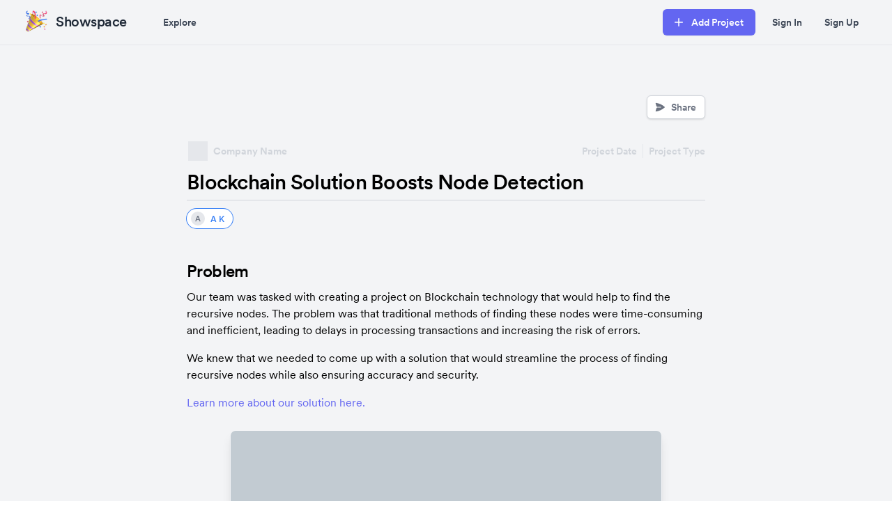

--- FILE ---
content_type: text/html; charset=utf-8
request_url: https://showspace.so/p/10159
body_size: 4803
content:
<!DOCTYPE html><html lang="en"><head><meta charSet="utf-8"/><meta name="viewport" content="width=device-width"/><title>Blockchain Solution Boosts Node Detection | Showspace</title><meta property="og:title" content="Blockchain Solution Boosts Node Detection | Showspace"/><meta name="twitter:title" content="Blockchain Solution Boosts Node Detection | Showspace"/><link rel="canonical" href="https://showspace.so/p/10159"/><meta property="og:url" content="https://showspace.so/p/10159"/><meta name="twitter:url" content="https://showspace.so/p/10159"/><meta property="og:image" content="https://chmqmeyyaiwfybqgcdoy.supabase.co/storage/v1/object/public/projects/null"/><meta name="twitter:image" content="https://chmqmeyyaiwfybqgcdoy.supabase.co/storage/v1/object/public/projects/null"/><meta property="og:site_name" content="Showspace"/><meta property="og:type" content="website"/><meta content="summary_large_image" name="twitter:card"/><meta name="next-head-count" content="13"/><link rel="preload" href="/_next/static/media/021d945231c88e5b-s.p.woff2" as="font" type="font/woff2" crossorigin="anonymous" data-next-font="size-adjust"/><link rel="preload" href="/_next/static/media/5a510b4d0c9df382-s.p.woff2" as="font" type="font/woff2" crossorigin="anonymous" data-next-font="size-adjust"/><link rel="preload" href="/_next/static/media/0339514e0e38a80d-s.p.woff2" as="font" type="font/woff2" crossorigin="anonymous" data-next-font="size-adjust"/><link rel="preload" href="/_next/static/media/dc0c62b9c3f4187b-s.p.woff2" as="font" type="font/woff2" crossorigin="anonymous" data-next-font="size-adjust"/><link rel="preload" href="/_next/static/css/6f665ba6ffbc3773.css" as="style"/><link rel="stylesheet" href="/_next/static/css/6f665ba6ffbc3773.css" data-n-g=""/><link rel="preload" href="/_next/static/css/cc0a82592c4002a2.css" as="style"/><link rel="stylesheet" href="/_next/static/css/cc0a82592c4002a2.css" data-n-p=""/><noscript data-n-css=""></noscript><script defer="" nomodule="" src="/_next/static/chunks/polyfills-42372ed130431b0a.js"></script><script src="/_next/static/chunks/webpack-d45713b77c3f2bff.js" defer=""></script><script src="/_next/static/chunks/framework-c6ee5607585ef091.js" defer=""></script><script src="/_next/static/chunks/main-9714fb7145228b52.js" defer=""></script><script src="/_next/static/chunks/pages/_app-7d9b5e87f73105b8.js" defer=""></script><script src="/_next/static/chunks/fc83e031-2cddf0e4a5b6881c.js" defer=""></script><script src="/_next/static/chunks/78e521c3-7312f1d91cc786e5.js" defer=""></script><script src="/_next/static/chunks/29107295-5ba321ab1aefa994.js" defer=""></script><script src="/_next/static/chunks/8873-c982401514b1d8e4.js" defer=""></script><script src="/_next/static/chunks/9370-3bfeb0874b3574c3.js" defer=""></script><script src="/_next/static/chunks/6112-f3c70474f18e386a.js" defer=""></script><script src="/_next/static/chunks/225-c462a1ac10f4c356.js" defer=""></script><script src="/_next/static/chunks/8100-93628bc7c62acd15.js" defer=""></script><script src="/_next/static/chunks/pages/p/%5Bproject_id%5D-76626e964298470f.js" defer=""></script><script src="/_next/static/bBDl2dMTtL7ZyL3d1ExMX/_buildManifest.js" defer=""></script><script src="/_next/static/bBDl2dMTtL7ZyL3d1ExMX/_ssgManifest.js" defer=""></script><style id="__jsx-1739632247">:root{--font-circular:'__circular_f34bd2', '__circular_Fallback_f34bd2'}</style></head><body><div id="__next"><div class="min-h-screen bg-gray-100"><div class="__variable_677d68 font-sans"><nav class="border-b dark:bg-gray-800" data-headlessui-state=""><div class="mx-auto max-w-7xl px-4 sm:px-6 lg:px-8"><div class="flex h-16 justify-between"><div class="flex"><div class="-ml-2 mr-2 flex items-center md:hidden"><button class="inline-flex items-center justify-center rounded-md p-2 text-gray-400 transition-all hover:bg-gray-700 hover:text-white focus:outline-none focus:ring-2 focus:ring-inset focus:ring-white" id="headlessui-disclosure-button-:R2l5m:" type="button" aria-expanded="false" data-headlessui-state=""><span class="sr-only">Open main menu</span><svg xmlns="http://www.w3.org/2000/svg" fill="none" viewBox="0 0 24 24" stroke-width="1.5" stroke="currentColor" aria-hidden="true" class="block h-6 w-6"><path stroke-linecap="round" stroke-linejoin="round" d="M3.75 6.75h16.5M3.75 12h16.5m-16.5 5.25h16.5"></path></svg></button></div><div class="flex flex-shrink-0 items-center"><a class="mb-1 mr-4 h-10 w-auto items-center text-3xl lg:block" href="/"><div class="mx-auto flex flex-row items-center"><div class="h-10 w-10"><img alt="Showspace Logo" loading="lazy" width="256" height="256" decoding="async" data-nimg="1" style="color:transparent" srcSet="/_next/image?url=https%3A%2F%2Fchmqmeyyaiwfybqgcdoy.supabase.co%2Fstorage%2Fv1%2Fobject%2Fpublic%2Fapplication%2Fshowspace-logo-300.png&amp;w=256&amp;q=75 1x, /_next/image?url=https%3A%2F%2Fchmqmeyyaiwfybqgcdoy.supabase.co%2Fstorage%2Fv1%2Fobject%2Fpublic%2Fapplication%2Fshowspace-logo-300.png&amp;w=640&amp;q=75 2x" src="/_next/image?url=https%3A%2F%2Fchmqmeyyaiwfybqgcdoy.supabase.co%2Fstorage%2Fv1%2Fobject%2Fpublic%2Fapplication%2Fshowspace-logo-300.png&amp;w=640&amp;q=75"/></div><div><div class="ml-2 items-center pt-0.5 text-xl font-semibold tracking-tight text-gray-800 dark:text-white ">Showspace</div></div></div></a></div><div class="hidden md:ml-6 md:flex md:items-center md:space-x-4"><a class="font-semibold transition-all dark:text-gray-300 dark:hover:bg-gray-700 dark:hover:text-white rounded-md px-3 py-2 text-sm text-gray-700 hover:text-gray-500" aria-current="page" href="/explore">Explore</a></div></div><div class="flex items-center"><div class="flex-shrink-0"><button type="button" class="relative ml-4 mr-2 inline-flex items-center rounded-md border border-transparent bg-indigo-500 px-4 py-2 text-sm font-semibold text-white shadow-sm transition-all hover:bg-indigo-600 focus:outline-none focus:ring-2 focus:ring-indigo-500 focus:ring-offset-2 focus:ring-offset-gray-800"><svg xmlns="http://www.w3.org/2000/svg" viewBox="0 0 20 20" fill="currentColor" aria-hidden="true" class="-ml-1 mr-2 h-5 w-5"><path d="M10.75 4.75a.75.75 0 00-1.5 0v4.5h-4.5a.75.75 0 000 1.5h4.5v4.5a.75.75 0 001.5 0v-4.5h4.5a.75.75 0 000-1.5h-4.5v-4.5z"></path></svg><span>Add Project</span></button></div><div class="hidden md:ml-2 md:flex md:flex-shrink-0 md:items-center"><a class="block py-2 pl-2 pr-4 text-sm font-semibold text-gray-700" href="/signin">Sign In</a><a class="block px-4 py-2 text-sm font-semibold text-gray-700" href="/">Sign Up</a></div></div></div></div></nav><div class="jsx-1739632247"></div><main class="mt-12 px-1 max-w-7xl sm:py-6 relative mx-auto"><div><div class="mx-auto max-w-3xl"><div class="px-3"><div class="mb-8 flex justify-between sm:mb-8"><div></div><div class="flex"><div><button type="button" class="connection-button"><div class="inline-flex"><svg xmlns="http://www.w3.org/2000/svg" viewBox="0 0 20 20" fill="currentColor" aria-hidden="true" class="button-icon"><path d="M3.105 2.289a.75.75 0 00-.826.95l1.414 4.925A1.5 1.5 0 005.135 9.25h6.115a.75.75 0 010 1.5H5.135a1.5 1.5 0 00-1.442 1.086l-1.414 4.926a.75.75 0 00.826.95 28.896 28.896 0 0015.293-7.154.75.75 0 000-1.115A28.897 28.897 0 003.105 2.289z"></path></svg>Share</div></button></div></div></div><div class="items-left ml-0.5 mt-3 mb-2 flex flex-col-reverse justify-between sm:flex-row sm:items-center"><div class="flex items-center"><div class="mr-2 h-7 w-7 bg-gray-200"></div><div class="mr-3 text-sm font-bold dark:text-white"><div class="text-gray-300">Company Name</div></div></div><div class="flex justify-between sm:mb-0 sm:items-center sm:justify-end "><div class="skeleton-text  font-semibold mb-3 border-none pr-2 text-sm sm:mb-0 sm:border-r sm:border-solid">Project Date</div><div class="text-sm font-semibold "><div class="skeleton-text pl-2 text-sm font-semibold">Project Type</div></div></div></div><div class="mb-2 border-b border-gray-300 font-semibold dark:border-gray-400"><h1 class="text-2xl sm:text-3xl">Blockchain Solution Boosts Node Detection</h1></div><div class="mb-2"><div class="text-sm capitalize dark:text-white"><div class="flex flex-wrap pt-1 text-gray-600"><div><div class="jsx-1739632247"></div></div><div><a href="/s/a-k-35"><div class="user-badge"><div class="flex rounded-full bg-white py-1 pr-2.5 ring-1 ring-blue-500 duration-100 hover:scale-[1.025]"><div class="mr-2 ml-1.5"><div class="h-5 w-5 text-sm flex items-center justify-center rounded-full bg-gray-200 text-[11px] font-semibold text-gray-500 dark:bg-gray-700">A</div></div><div class="flex items-center pt-[1px] pr-0.5 text-xs font-semibold text-blue-500">A K</div></div></div></a></div></div></div></div></div><div><div class="flex flex-row justify-end"></div><div class="rich-text-editor mt-1 pt-[2px] pb-px"></div></div></div></div><div class="jsx-1739632247"></div></main><footer aria-labelledby="footer-heading" class="bg-gray-100"><div class="mx-auto mt-12 max-w-7xl border-t border-gray-200 px-4 pb-6 lg:pb-16"><div class="mx-auto mt-6 justify-between sm:flex sm:px-4"><div class="first-letter flex flex-col justify-between space-y-2 sm:space-y-0.5"><a class="text-center text-sm text-gray-400 transition-all hover:text-gray-500 sm:mb-0 sm:text-left" href="/explore">Explore</a><a class="text-center text-sm text-gray-400 transition-all hover:text-gray-500 sm:mb-0 sm:text-left" href="/blog/how-to-use-your-portfolio-to-get-hired">How to use a portfolio to get hired</a><a class="text-center text-sm text-gray-400 transition-all hover:text-gray-500 sm:text-left" href="/directory/projects">Projects directory</a><a class="text-center text-sm text-gray-400 transition-all hover:text-gray-500 sm:text-left" href="/directory/portfolios">Portfolios directory</a></div><div class="flex flex-col space-y-2 sm:space-y-0.5"><div class="flex flex-col justify-center space-y-2  sm:mb-0  sm:space-y-0.5 md:justify-end"><a class="text-center text-sm text-gray-400 transition-all hover:text-gray-500 sm:mb-0 sm:text-right" href="/privacy">Privacy policy</a><a class="text-center text-sm text-gray-400 transition-all hover:text-gray-500 sm:mb-0 sm:text-right" href="/terms">Terms of service</a></div></div></div><div class="mt-6 w-full border-t"><p class="mt-6 mb-2 text-center text-sm text-gray-400">Sponsored by<!-- --> <a target="_blank" href="https://endorsed.ai/?ref=showspace">Endorsed:</a> <a target="_blank" href="https://endorsed.ai/ai-resume-screening-software?ref=showspace">AI Recruiting Platform</a></p><div class="text-center text-sm text-gray-400">© <!-- -->2026<!-- --> Showspace</div></div></div></footer><div class="Toastify"></div></div></div></div><script id="__NEXT_DATA__" type="application/json">{"props":{"pageProps":{"project":{"id":10159,"title":"Blockchain Solution Boosts Node Detection","type":null,"description":null,"completed":null,"start_date":null,"thumbnail":null,"contributors":null,"story":"\u003ch2\u003eProblem\u003c/h2\u003e\u003cp\u003eOur team was tasked with creating a project on Blockchain technology that would help to find the recursive nodes. The problem was that traditional methods of finding these nodes were time-consuming and inefficient, leading to delays in processing transactions and increasing the risk of errors.\u003c/p\u003e\u003cp\u003eWe knew that we needed to come up with a solution that would streamline the process of finding recursive nodes while also ensuring accuracy and security.\u003c/p\u003e\u003cp\u003e\u003ca href=\"https://www.youtube.com/watch?v=dQw4w9WgXcQ\"\u003eLearn more about our solution here.\u003c/a\u003e\u003c/p\u003e\u003cimg alt=\"Placeholder Image\" src=\"https://chmqmeyyaiwfybqgcdoy.supabase.co/storage/v1/object/public/application/placeholder-image.webp\" data-zoomable=\"\"\u003e\u003ch2\u003eSolution\u003c/h2\u003e\u003cp\u003eAfter extensive research and development, our team came up with a blockchain-based solution that uses advanced algorithms to quickly and accurately identify recursive nodes. Our platform is designed to be highly secure, ensuring that all transactions are processed safely and efficiently.\u003c/p\u003e\u003cp\u003eThe key features of our solution include:\u003c/p\u003e\u003cul\u003e\u003cli\u003e\u003cp\u003eAdvanced algorithms for identifying recursive nodes\u003c/p\u003e\u003c/li\u003e\u003cli\u003e\u003cp\u003eHighly secure blockchain technology for processing transactions\u003c/p\u003e\u003c/li\u003e\u003cli\u003e\u003cp\u003eUser-friendly interface for easy access and management\u003c/p\u003e\u003c/li\u003e\u003c/ul\u003e\u003ch2\u003eImpact\u003c/h2\u003e\u003cul\u003e\u003cli\u003e\u003cp\u003eX% increase in transaction processing speed\u003c/p\u003e\u003c/li\u003e\u003cli\u003e\u003cp\u003eX% reduction in errors due to improved accuracy\u003c/p\u003e\u003c/li\u003e\u003c/ul\u003e\u003cblockquote\u003e\u003cp\u003e\"Our new blockchain-based solution has had an incredible impact on our ability to process transactions quickly and accurately. We're thrilled with the results so far.\"\u003c/p\u003e\u003c/blockquote\u003e\u003ch2\u003eTeam\u003c/h2\u003e\u003cul\u003e\u003cli\u003e\u003cp\u003e\u003cstrong\u003eTeam Member #1\u003c/strong\u003e - Blockchain Developer\u003c/p\u003e\u003cul\u003e\u003cli\u003e\u003cp\u003eDeveloped the advanced algorithms used to identify recursive nodes\u003c/p\u003e\u003c/li\u003e\u003cli\u003e\u003cp\u003eImplemented the blockchain technology for secure transaction processing\u003c/p\u003e\u003c/li\u003e\u003c/ul\u003e\u003c/li\u003e\u003cli\u003e\u003cp\u003e\u003cstrong\u003eTeam Member #2\u003c/strong\u003e - UI/UX Designer\u003c/p\u003e\u003cul\u003e\u003cli\u003e\u003cp\u003eDesigned the user-friendly interface for easy access and management\u003c/p\u003e\u003c/li\u003e\u003cli\u003e\u003cp\u003eCollaborated with developers to ensure seamless integration of design and functionality\u003c/p\u003e\u003c/li\u003e\u003c/ul\u003e\u003c/li\u003e\u003c/ul\u003e","visibility":"portfolio","tags":null,"companies":[{"name":null,"logo":null,"slug":null,"org_type":null,"id":null}],"contributors_full":[{"id":"fb3c2b62-33ee-47c7-858b-c86d731c3515","order":1,"avatar":null,"username":"a-k-35","last_name":"K","first_name":"A"}],"industry":null,"users":{"first_name":"A","last_name":"K","id":"fb3c2b62-33ee-47c7-858b-c86d731c3515","username":"a-k-35"},"project_skills":[]},"user":null,"_sentryTraceData":"81a1fac2e86041d482cf381ea912b29e-b91a61d1a7486b27-1","_sentryBaggage":"sentry-environment=vercel-production,sentry-release=9042f1abe758fe2a2577eeac3f4527b9c4399860,sentry-public_key=4324600a616e4912908b9d2279f8a73b,sentry-trace_id=81a1fac2e86041d482cf381ea912b29e,sentry-sample_rate=1,sentry-transaction=%2Fp%2F%5Bproject_id%5D,sentry-sampled=true"},"__N_SSP":true},"page":"/p/[project_id]","query":{"project_id":"10159"},"buildId":"bBDl2dMTtL7ZyL3d1ExMX","isFallback":false,"isExperimentalCompile":false,"gssp":true,"locale":"en","locales":["en"],"defaultLocale":"en","scriptLoader":[]}</script></body></html>

--- FILE ---
content_type: application/javascript; charset=utf-8
request_url: https://showspace.so/_next/static/chunks/pages/explore-7b47175233b813fe.js
body_size: 646
content:
(self.webpackChunk_N_E=self.webpackChunk_N_E||[]).push([[6544],{66117:function(e,t,o){(window.__NEXT_P=window.__NEXT_P||[]).push(["/explore",function(){return o(18801)}])},66019:function(e,t,o){"use strict";o.d(t,{V:function(){return s}});var n=o(85893),r=o(9008),c=o.n(r);function s(e){let{children:t,description:o,imageUrl:r,noIndex:s,siteName:i="Showspace",title:a,url:l}=e;return(0,n.jsxs)(c(),{children:[s&&(0,n.jsx)("meta",{name:"robots",content:"noindex"}),a&&(0,n.jsxs)(n.Fragment,{children:[(0,n.jsx)("title",{children:a}),(0,n.jsx)("meta",{property:"og:title",content:a}),(0,n.jsx)("meta",{name:"twitter:title",content:a})]}),l&&(0,n.jsxs)(n.Fragment,{children:[(0,n.jsx)("link",{rel:"canonical",href:l}),(0,n.jsx)("meta",{property:"og:url",content:l}),(0,n.jsx)("meta",{name:"twitter:url",content:l})]}),o&&(0,n.jsxs)(n.Fragment,{children:[(0,n.jsx)("meta",{property:"description",content:o}),(0,n.jsx)("meta",{property:"og:description",content:o}),(0,n.jsx)("meta",{name:"twitter:description",content:o})]}),r&&(0,n.jsxs)(n.Fragment,{children:[(0,n.jsx)("meta",{property:"og:image",content:r}),(0,n.jsx)("meta",{name:"twitter:image",content:r})]}),(0,n.jsx)("meta",{property:"og:site_name",content:i}),(0,n.jsx)("meta",{property:"og:type",content:"website"}),(0,n.jsx)("meta",{content:"summary_large_image",name:"twitter:card"}),t]})}},18801:function(e,t,o){"use strict";o.r(t),o.d(t,{__N_SSG:function(){return s},default:function(){return i}});var n=o(85893),r=o(66019),c=o(97987),s=!0;function i(e){let{projects:t}=e;return(0,n.jsxs)("div",{children:[(0,n.jsx)(r.V,{description:"A collection of projects featured by the Showspace community",imageUrl:"https://chmqmeyyaiwfybqgcdoy.supabase.co/storage/v1/object/public/application/showspace-portfolio-social-3-9-23.jpg",title:"Explore Featured Portfolio Projects",url:"https://showspace.so/explore"}),(0,n.jsx)("div",{className:"mx-auto mt-20 flex flex-col items-center justify-between text-center align-bottom lg:mt-20 lg:flex-row lg:text-left",children:(0,n.jsx)(c.Z,{projects:t,projectCardLocation:"explore",sortDropdown:!0,typeFilter:!0,headingCopy:"Explore Featured Portfolio Projects",headingType:"h1",subHeadingCopy:"A collection of portfolio projects featured by the Showspace community",refPageType:"explore",refPageLabel:"Explore More Projects"})})]})}},9008:function(e,t,o){e.exports=o(23867)}},function(e){e.O(0,[7627,8873,9370,7987,2888,9774,179],function(){return e(e.s=66117)}),_N_E=e.O()}]);
//# sourceMappingURL=explore-7b47175233b813fe.js.map

--- FILE ---
content_type: application/javascript; charset=utf-8
request_url: https://showspace.so/_next/static/chunks/9370-3bfeb0874b3574c3.js
body_size: 11931
content:
(self.webpackChunk_N_E=self.webpackChunk_N_E||[]).push([[9370],{18552:function(t,e,n){var r=n(10852)(n(55639),"DataView");t.exports=r},1989:function(t,e,n){var r=n(51789),o=n(80401),i=n(57667),a=n(21327),u=n(81866);function c(t){var e=-1,n=null==t?0:t.length;for(this.clear();++e<n;){var r=t[e];this.set(r[0],r[1])}}c.prototype.clear=r,c.prototype.delete=o,c.prototype.get=i,c.prototype.has=a,c.prototype.set=u,t.exports=c},38407:function(t,e,n){var r=n(27040),o=n(14125),i=n(82117),a=n(67518),u=n(54705);function c(t){var e=-1,n=null==t?0:t.length;for(this.clear();++e<n;){var r=t[e];this.set(r[0],r[1])}}c.prototype.clear=r,c.prototype.delete=o,c.prototype.get=i,c.prototype.has=a,c.prototype.set=u,t.exports=c},57071:function(t,e,n){var r=n(10852)(n(55639),"Map");t.exports=r},83369:function(t,e,n){var r=n(24785),o=n(11285),i=n(96e3),a=n(49916),u=n(95265);function c(t){var e=-1,n=null==t?0:t.length;for(this.clear();++e<n;){var r=t[e];this.set(r[0],r[1])}}c.prototype.clear=r,c.prototype.delete=o,c.prototype.get=i,c.prototype.has=a,c.prototype.set=u,t.exports=c},53818:function(t,e,n){var r=n(10852)(n(55639),"Promise");t.exports=r},58525:function(t,e,n){var r=n(10852)(n(55639),"Set");t.exports=r},88668:function(t,e,n){var r=n(83369),o=n(90619),i=n(72385);function a(t){var e=-1,n=null==t?0:t.length;for(this.__data__=new r;++e<n;)this.add(t[e])}a.prototype.add=a.prototype.push=o,a.prototype.has=i,t.exports=a},46384:function(t,e,n){var r=n(38407),o=n(37465),i=n(63779),a=n(67599),u=n(44758),c=n(34309);function s(t){var e=this.__data__=new r(t);this.size=e.size}s.prototype.clear=o,s.prototype.delete=i,s.prototype.get=a,s.prototype.has=u,s.prototype.set=c,t.exports=s},11149:function(t,e,n){var r=n(55639).Uint8Array;t.exports=r},70577:function(t,e,n){var r=n(10852)(n(55639),"WeakMap");t.exports=r},96874:function(t){t.exports=function(t,e,n){switch(n.length){case 0:return t.call(e);case 1:return t.call(e,n[0]);case 2:return t.call(e,n[0],n[1]);case 3:return t.call(e,n[0],n[1],n[2])}return t.apply(e,n)}},34963:function(t){t.exports=function(t,e){for(var n=-1,r=null==t?0:t.length,o=0,i=[];++n<r;){var a=t[n];e(a,n,t)&&(i[o++]=a)}return i}},14636:function(t,e,n){var r=n(22545),o=n(35694),i=n(1469),a=n(44144),u=n(65776),c=n(36719),s=Object.prototype.hasOwnProperty;t.exports=function(t,e){var n=i(t),l=!n&&o(t),f=!n&&!l&&a(t),p=!n&&!l&&!f&&c(t),v=n||l||f||p,d=v?r(t.length,String):[],b=d.length;for(var h in t)(e||s.call(t,h))&&!(v&&("length"==h||f&&("offset"==h||"parent"==h)||p&&("buffer"==h||"byteLength"==h||"byteOffset"==h)||u(h,b)))&&d.push(h);return d}},62488:function(t){t.exports=function(t,e){for(var n=-1,r=e.length,o=t.length;++n<r;)t[o+n]=e[n];return t}},82908:function(t){t.exports=function(t,e){for(var n=-1,r=null==t?0:t.length;++n<r;)if(e(t[n],n,t))return!0;return!1}},18470:function(t,e,n){var r=n(77813);t.exports=function(t,e){for(var n=t.length;n--;)if(r(t[n][0],e))return n;return -1}},89881:function(t,e,n){var r=n(47816),o=n(99291)(r);t.exports=o},21078:function(t,e,n){var r=n(62488),o=n(37285);t.exports=function t(e,n,i,a,u){var c=-1,s=e.length;for(i||(i=o),u||(u=[]);++c<s;){var l=e[c];n>0&&i(l)?n>1?t(l,n-1,i,a,u):r(u,l):a||(u[u.length]=l)}return u}},28483:function(t,e,n){var r=n(25063)();t.exports=r},47816:function(t,e,n){var r=n(28483),o=n(3674);t.exports=function(t,e){return t&&r(t,e,o)}},97786:function(t,e,n){var r=n(71811),o=n(40327);t.exports=function(t,e){e=r(e,t);for(var n=0,i=e.length;null!=t&&n<i;)t=t[o(e[n++])];return n&&n==i?t:void 0}},68866:function(t,e,n){var r=n(62488),o=n(1469);t.exports=function(t,e,n){var i=e(t);return o(t)?i:r(i,n(t))}},13:function(t){t.exports=function(t,e){return null!=t&&e in Object(t)}},9454:function(t,e,n){var r=n(44239),o=n(37005);t.exports=function(t){return o(t)&&"[object Arguments]"==r(t)}},90939:function(t,e,n){var r=n(2492),o=n(37005);t.exports=function t(e,n,i,a,u){return e===n||(null!=e&&null!=n&&(o(e)||o(n))?r(e,n,i,a,t,u):e!=e&&n!=n)}},2492:function(t,e,n){var r=n(46384),o=n(67114),i=n(18351),a=n(16096),u=n(64160),c=n(1469),s=n(44144),l=n(36719),f="[object Arguments]",p="[object Array]",v="[object Object]",d=Object.prototype.hasOwnProperty;t.exports=function(t,e,n,b,h,x){var g=c(t),y=c(e),_=g?p:u(t),O=y?p:u(e);_=_==f?v:_,O=O==f?v:O;var m=_==v,R=O==v,j=_==O;if(j&&s(t)){if(!s(e))return!1;g=!0,m=!1}if(j&&!m)return x||(x=new r),g||l(t)?o(t,e,n,b,h,x):i(t,e,_,n,b,h,x);if(!(1&n)){var w=m&&d.call(t,"__wrapped__"),S=R&&d.call(e,"__wrapped__");if(w||S){var T=w?t.value():t,z=S?e.value():e;return x||(x=new r),h(T,z,n,b,x)}}return!!j&&(x||(x=new r),a(t,e,n,b,h,x))}},2958:function(t,e,n){var r=n(46384),o=n(90939);t.exports=function(t,e,n,i){var a=n.length,u=a,c=!i;if(null==t)return!u;for(t=Object(t);a--;){var s=n[a];if(c&&s[2]?s[1]!==t[s[0]]:!(s[0]in t))return!1}for(;++a<u;){var l=(s=n[a])[0],f=t[l],p=s[1];if(c&&s[2]){if(void 0===f&&!(l in t))return!1}else{var v=new r;if(i)var d=i(f,p,l,t,e,v);if(!(void 0===d?o(p,f,3,i,v):d))return!1}}return!0}},28458:function(t,e,n){var r=n(23560),o=n(15346),i=n(13218),a=n(80346),u=/^\[object .+?Constructor\]$/,c=Object.prototype,s=Function.prototype.toString,l=c.hasOwnProperty,f=RegExp("^"+s.call(l).replace(/[\\^$.*+?()[\]{}|]/g,"\\$&").replace(/hasOwnProperty|(function).*?(?=\\\()| for .+?(?=\\\])/g,"$1.*?")+"$");t.exports=function(t){return!(!i(t)||o(t))&&(r(t)?f:u).test(a(t))}},38749:function(t,e,n){var r=n(44239),o=n(41780),i=n(37005),a={};a["[object Float32Array]"]=a["[object Float64Array]"]=a["[object Int8Array]"]=a["[object Int16Array]"]=a["[object Int32Array]"]=a["[object Uint8Array]"]=a["[object Uint8ClampedArray]"]=a["[object Uint16Array]"]=a["[object Uint32Array]"]=!0,a["[object Arguments]"]=a["[object Array]"]=a["[object ArrayBuffer]"]=a["[object Boolean]"]=a["[object DataView]"]=a["[object Date]"]=a["[object Error]"]=a["[object Function]"]=a["[object Map]"]=a["[object Number]"]=a["[object Object]"]=a["[object RegExp]"]=a["[object Set]"]=a["[object String]"]=a["[object WeakMap]"]=!1,t.exports=function(t){return i(t)&&o(t.length)&&!!a[r(t)]}},67206:function(t,e,n){var r=n(91573),o=n(16432),i=n(6557),a=n(1469),u=n(39601);t.exports=function(t){return"function"==typeof t?t:null==t?i:"object"==typeof t?a(t)?o(t[0],t[1]):r(t):u(t)}},280:function(t,e,n){var r=n(25726),o=n(86916),i=Object.prototype.hasOwnProperty;t.exports=function(t){if(!r(t))return o(t);var e=[];for(var n in Object(t))i.call(t,n)&&"constructor"!=n&&e.push(n);return e}},69199:function(t,e,n){var r=n(89881),o=n(98612);t.exports=function(t,e){var n=-1,i=o(t)?Array(t.length):[];return r(t,function(t,r,o){i[++n]=e(t,r,o)}),i}},91573:function(t,e,n){var r=n(2958),o=n(1499),i=n(42634);t.exports=function(t){var e=o(t);return 1==e.length&&e[0][2]?i(e[0][0],e[0][1]):function(n){return n===t||r(n,t,e)}}},16432:function(t,e,n){var r=n(90939),o=n(27361),i=n(79095),a=n(15403),u=n(89162),c=n(42634),s=n(40327);t.exports=function(t,e){return a(t)&&u(e)?c(s(t),e):function(n){var a=o(n,t);return void 0===a&&a===e?i(n,t):r(e,a,3)}}},82689:function(t,e,n){var r=n(29932),o=n(97786),i=n(67206),a=n(69199),u=n(71131),c=n(7518),s=n(85022),l=n(6557),f=n(1469);t.exports=function(t,e,n){e=e.length?r(e,function(t){return f(t)?function(e){return o(e,1===t.length?t[0]:t)}:t}):[l];var p=-1;return e=r(e,c(i)),u(a(t,function(t,n,o){return{criteria:r(e,function(e){return e(t)}),index:++p,value:t}}),function(t,e){return s(t,e,n)})}},40371:function(t){t.exports=function(t){return function(e){return null==e?void 0:e[t]}}},79152:function(t,e,n){var r=n(97786);t.exports=function(t){return function(e){return r(e,t)}}},5976:function(t,e,n){var r=n(6557),o=n(45357),i=n(30061);t.exports=function(t,e){return i(o(t,e,r),t+"")}},56560:function(t,e,n){var r=n(75703),o=n(38777),i=n(6557),a=o?function(t,e){return o(t,"toString",{configurable:!0,enumerable:!1,value:r(e),writable:!0})}:i;t.exports=a},71131:function(t){t.exports=function(t,e){var n=t.length;for(t.sort(e);n--;)t[n]=t[n].value;return t}},22545:function(t){t.exports=function(t,e){for(var n=-1,r=Array(t);++n<t;)r[n]=e(n);return r}},7518:function(t){t.exports=function(t){return function(e){return t(e)}}},74757:function(t){t.exports=function(t,e){return t.has(e)}},71811:function(t,e,n){var r=n(1469),o=n(15403),i=n(55514),a=n(79833);t.exports=function(t,e){return r(t)?t:o(t,e)?[t]:i(a(t))}},26393:function(t,e,n){var r=n(33448);t.exports=function(t,e){if(t!==e){var n=void 0!==t,o=null===t,i=t==t,a=r(t),u=void 0!==e,c=null===e,s=e==e,l=r(e);if(!c&&!l&&!a&&t>e||a&&u&&s&&!c&&!l||o&&u&&s||!n&&s||!i)return 1;if(!o&&!a&&!l&&t<e||l&&n&&i&&!o&&!a||c&&n&&i||!u&&i||!s)return -1}return 0}},85022:function(t,e,n){var r=n(26393);t.exports=function(t,e,n){for(var o=-1,i=t.criteria,a=e.criteria,u=i.length,c=n.length;++o<u;){var s=r(i[o],a[o]);if(s){if(o>=c)return s;return s*("desc"==n[o]?-1:1)}}return t.index-e.index}},14429:function(t,e,n){var r=n(55639)["__core-js_shared__"];t.exports=r},99291:function(t,e,n){var r=n(98612);t.exports=function(t,e){return function(n,o){if(null==n)return n;if(!r(n))return t(n,o);for(var i=n.length,a=e?i:-1,u=Object(n);(e?a--:++a<i)&&!1!==o(u[a],a,u););return n}}},25063:function(t){t.exports=function(t){return function(e,n,r){for(var o=-1,i=Object(e),a=r(e),u=a.length;u--;){var c=a[t?u:++o];if(!1===n(i[c],c,i))break}return e}}},38777:function(t,e,n){var r=n(10852),o=function(){try{var t=r(Object,"defineProperty");return t({},"",{}),t}catch(t){}}();t.exports=o},67114:function(t,e,n){var r=n(88668),o=n(82908),i=n(74757);t.exports=function(t,e,n,a,u,c){var s=1&n,l=t.length,f=e.length;if(l!=f&&!(s&&f>l))return!1;var p=c.get(t),v=c.get(e);if(p&&v)return p==e&&v==t;var d=-1,b=!0,h=2&n?new r:void 0;for(c.set(t,e),c.set(e,t);++d<l;){var x=t[d],g=e[d];if(a)var y=s?a(g,x,d,e,t,c):a(x,g,d,t,e,c);if(void 0!==y){if(y)continue;b=!1;break}if(h){if(!o(e,function(t,e){if(!i(h,e)&&(x===t||u(x,t,n,a,c)))return h.push(e)})){b=!1;break}}else if(!(x===g||u(x,g,n,a,c))){b=!1;break}}return c.delete(t),c.delete(e),b}},18351:function(t,e,n){var r=n(62705),o=n(11149),i=n(77813),a=n(67114),u=n(68776),c=n(21814),s=r?r.prototype:void 0,l=s?s.valueOf:void 0;t.exports=function(t,e,n,r,s,f,p){switch(n){case"[object DataView]":if(t.byteLength!=e.byteLength||t.byteOffset!=e.byteOffset)break;t=t.buffer,e=e.buffer;case"[object ArrayBuffer]":if(t.byteLength!=e.byteLength||!f(new o(t),new o(e)))break;return!0;case"[object Boolean]":case"[object Date]":case"[object Number]":return i(+t,+e);case"[object Error]":return t.name==e.name&&t.message==e.message;case"[object RegExp]":case"[object String]":return t==e+"";case"[object Map]":var v=u;case"[object Set]":var d=1&r;if(v||(v=c),t.size!=e.size&&!d)break;var b=p.get(t);if(b)return b==e;r|=2,p.set(t,e);var h=a(v(t),v(e),r,s,f,p);return p.delete(t),h;case"[object Symbol]":if(l)return l.call(t)==l.call(e)}return!1}},16096:function(t,e,n){var r=n(58234),o=Object.prototype.hasOwnProperty;t.exports=function(t,e,n,i,a,u){var c=1&n,s=r(t),l=s.length;if(l!=r(e).length&&!c)return!1;for(var f=l;f--;){var p=s[f];if(!(c?p in e:o.call(e,p)))return!1}var v=u.get(t),d=u.get(e);if(v&&d)return v==e&&d==t;var b=!0;u.set(t,e),u.set(e,t);for(var h=c;++f<l;){var x=t[p=s[f]],g=e[p];if(i)var y=c?i(g,x,p,e,t,u):i(x,g,p,t,e,u);if(!(void 0===y?x===g||a(x,g,n,i,u):y)){b=!1;break}h||(h="constructor"==p)}if(b&&!h){var _=t.constructor,O=e.constructor;_!=O&&"constructor"in t&&"constructor"in e&&!("function"==typeof _&&_ instanceof _&&"function"==typeof O&&O instanceof O)&&(b=!1)}return u.delete(t),u.delete(e),b}},58234:function(t,e,n){var r=n(68866),o=n(99551),i=n(3674);t.exports=function(t){return r(t,i,o)}},45050:function(t,e,n){var r=n(37019);t.exports=function(t,e){var n=t.__data__;return r(e)?n["string"==typeof e?"string":"hash"]:n.map}},1499:function(t,e,n){var r=n(89162),o=n(3674);t.exports=function(t){for(var e=o(t),n=e.length;n--;){var i=e[n],a=t[i];e[n]=[i,a,r(a)]}return e}},10852:function(t,e,n){var r=n(28458),o=n(47801);t.exports=function(t,e){var n=o(t,e);return r(n)?n:void 0}},99551:function(t,e,n){var r=n(34963),o=n(70479),i=Object.prototype.propertyIsEnumerable,a=Object.getOwnPropertySymbols,u=a?function(t){return null==t?[]:r(a(t=Object(t)),function(e){return i.call(t,e)})}:o;t.exports=u},64160:function(t,e,n){var r=n(18552),o=n(57071),i=n(53818),a=n(58525),u=n(70577),c=n(44239),s=n(80346),l="[object Map]",f="[object Promise]",p="[object Set]",v="[object WeakMap]",d="[object DataView]",b=s(r),h=s(o),x=s(i),g=s(a),y=s(u),_=c;(r&&_(new r(new ArrayBuffer(1)))!=d||o&&_(new o)!=l||i&&_(i.resolve())!=f||a&&_(new a)!=p||u&&_(new u)!=v)&&(_=function(t){var e=c(t),n="[object Object]"==e?t.constructor:void 0,r=n?s(n):"";if(r)switch(r){case b:return d;case h:return l;case x:return f;case g:return p;case y:return v}return e}),t.exports=_},47801:function(t){t.exports=function(t,e){return null==t?void 0:t[e]}},222:function(t,e,n){var r=n(71811),o=n(35694),i=n(1469),a=n(65776),u=n(41780),c=n(40327);t.exports=function(t,e,n){e=r(e,t);for(var s=-1,l=e.length,f=!1;++s<l;){var p=c(e[s]);if(!(f=null!=t&&n(t,p)))break;t=t[p]}return f||++s!=l?f:!!(l=null==t?0:t.length)&&u(l)&&a(p,l)&&(i(t)||o(t))}},51789:function(t,e,n){var r=n(94536);t.exports=function(){this.__data__=r?r(null):{},this.size=0}},80401:function(t){t.exports=function(t){var e=this.has(t)&&delete this.__data__[t];return this.size-=e?1:0,e}},57667:function(t,e,n){var r=n(94536),o=Object.prototype.hasOwnProperty;t.exports=function(t){var e=this.__data__;if(r){var n=e[t];return"__lodash_hash_undefined__"===n?void 0:n}return o.call(e,t)?e[t]:void 0}},21327:function(t,e,n){var r=n(94536),o=Object.prototype.hasOwnProperty;t.exports=function(t){var e=this.__data__;return r?void 0!==e[t]:o.call(e,t)}},81866:function(t,e,n){var r=n(94536);t.exports=function(t,e){var n=this.__data__;return this.size+=this.has(t)?0:1,n[t]=r&&void 0===e?"__lodash_hash_undefined__":e,this}},37285:function(t,e,n){var r=n(62705),o=n(35694),i=n(1469),a=r?r.isConcatSpreadable:void 0;t.exports=function(t){return i(t)||o(t)||!!(a&&t&&t[a])}},65776:function(t){var e=/^(?:0|[1-9]\d*)$/;t.exports=function(t,n){var r=typeof t;return!!(n=null==n?9007199254740991:n)&&("number"==r||"symbol"!=r&&e.test(t))&&t>-1&&t%1==0&&t<n}},16612:function(t,e,n){var r=n(77813),o=n(98612),i=n(65776),a=n(13218);t.exports=function(t,e,n){if(!a(n))return!1;var u=typeof e;return("number"==u?!!(o(n)&&i(e,n.length)):"string"==u&&e in n)&&r(n[e],t)}},15403:function(t,e,n){var r=n(1469),o=n(33448),i=/\.|\[(?:[^[\]]*|(["'])(?:(?!\1)[^\\]|\\.)*?\1)\]/,a=/^\w*$/;t.exports=function(t,e){if(r(t))return!1;var n=typeof t;return!!("number"==n||"symbol"==n||"boolean"==n||null==t||o(t))||a.test(t)||!i.test(t)||null!=e&&t in Object(e)}},37019:function(t){t.exports=function(t){var e=typeof t;return"string"==e||"number"==e||"symbol"==e||"boolean"==e?"__proto__"!==t:null===t}},15346:function(t,e,n){var r,o=n(14429),i=(r=/[^.]+$/.exec(o&&o.keys&&o.keys.IE_PROTO||""))?"Symbol(src)_1."+r:"";t.exports=function(t){return!!i&&i in t}},25726:function(t){var e=Object.prototype;t.exports=function(t){var n=t&&t.constructor;return t===("function"==typeof n&&n.prototype||e)}},89162:function(t,e,n){var r=n(13218);t.exports=function(t){return t==t&&!r(t)}},27040:function(t){t.exports=function(){this.__data__=[],this.size=0}},14125:function(t,e,n){var r=n(18470),o=Array.prototype.splice;t.exports=function(t){var e=this.__data__,n=r(e,t);return!(n<0)&&(n==e.length-1?e.pop():o.call(e,n,1),--this.size,!0)}},82117:function(t,e,n){var r=n(18470);t.exports=function(t){var e=this.__data__,n=r(e,t);return n<0?void 0:e[n][1]}},67518:function(t,e,n){var r=n(18470);t.exports=function(t){return r(this.__data__,t)>-1}},54705:function(t,e,n){var r=n(18470);t.exports=function(t,e){var n=this.__data__,o=r(n,t);return o<0?(++this.size,n.push([t,e])):n[o][1]=e,this}},24785:function(t,e,n){var r=n(1989),o=n(38407),i=n(57071);t.exports=function(){this.size=0,this.__data__={hash:new r,map:new(i||o),string:new r}}},11285:function(t,e,n){var r=n(45050);t.exports=function(t){var e=r(this,t).delete(t);return this.size-=e?1:0,e}},96e3:function(t,e,n){var r=n(45050);t.exports=function(t){return r(this,t).get(t)}},49916:function(t,e,n){var r=n(45050);t.exports=function(t){return r(this,t).has(t)}},95265:function(t,e,n){var r=n(45050);t.exports=function(t,e){var n=r(this,t),o=n.size;return n.set(t,e),this.size+=n.size==o?0:1,this}},68776:function(t){t.exports=function(t){var e=-1,n=Array(t.size);return t.forEach(function(t,r){n[++e]=[r,t]}),n}},42634:function(t){t.exports=function(t,e){return function(n){return null!=n&&n[t]===e&&(void 0!==e||t in Object(n))}}},24523:function(t,e,n){var r=n(88306);t.exports=function(t){var e=r(t,function(t){return 500===n.size&&n.clear(),t}),n=e.cache;return e}},94536:function(t,e,n){var r=n(10852)(Object,"create");t.exports=r},86916:function(t,e,n){var r=n(5569)(Object.keys,Object);t.exports=r},31167:function(t,e,n){t=n.nmd(t);var r=n(31957),o=e&&!e.nodeType&&e,i=o&&t&&!t.nodeType&&t,a=i&&i.exports===o&&r.process,u=function(){try{var t=i&&i.require&&i.require("util").types;if(t)return t;return a&&a.binding&&a.binding("util")}catch(t){}}();t.exports=u},5569:function(t){t.exports=function(t,e){return function(n){return t(e(n))}}},45357:function(t,e,n){var r=n(96874),o=Math.max;t.exports=function(t,e,n){return e=o(void 0===e?t.length-1:e,0),function(){for(var i=arguments,a=-1,u=o(i.length-e,0),c=Array(u);++a<u;)c[a]=i[e+a];a=-1;for(var s=Array(e+1);++a<e;)s[a]=i[a];return s[e]=n(c),r(t,this,s)}}},90619:function(t){t.exports=function(t){return this.__data__.set(t,"__lodash_hash_undefined__"),this}},72385:function(t){t.exports=function(t){return this.__data__.has(t)}},21814:function(t){t.exports=function(t){var e=-1,n=Array(t.size);return t.forEach(function(t){n[++e]=t}),n}},30061:function(t,e,n){var r=n(56560),o=n(21275)(r);t.exports=o},21275:function(t){var e=Date.now;t.exports=function(t){var n=0,r=0;return function(){var o=e(),i=16-(o-r);if(r=o,i>0){if(++n>=800)return arguments[0]}else n=0;return t.apply(void 0,arguments)}}},37465:function(t,e,n){var r=n(38407);t.exports=function(){this.__data__=new r,this.size=0}},63779:function(t){t.exports=function(t){var e=this.__data__,n=e.delete(t);return this.size=e.size,n}},67599:function(t){t.exports=function(t){return this.__data__.get(t)}},44758:function(t){t.exports=function(t){return this.__data__.has(t)}},34309:function(t,e,n){var r=n(38407),o=n(57071),i=n(83369);t.exports=function(t,e){var n=this.__data__;if(n instanceof r){var a=n.__data__;if(!o||a.length<199)return a.push([t,e]),this.size=++n.size,this;n=this.__data__=new i(a)}return n.set(t,e),this.size=n.size,this}},55514:function(t,e,n){var r=n(24523),o=/[^.[\]]+|\[(?:(-?\d+(?:\.\d+)?)|(["'])((?:(?!\2)[^\\]|\\.)*?)\2)\]|(?=(?:\.|\[\])(?:\.|\[\]|$))/g,i=/\\(\\)?/g,a=r(function(t){var e=[];return 46===t.charCodeAt(0)&&e.push(""),t.replace(o,function(t,n,r,o){e.push(r?o.replace(i,"$1"):n||t)}),e});t.exports=a},40327:function(t,e,n){var r=n(33448),o=1/0;t.exports=function(t){if("string"==typeof t||r(t))return t;var e=t+"";return"0"==e&&1/t==-o?"-0":e}},80346:function(t){var e=Function.prototype.toString;t.exports=function(t){if(null!=t){try{return e.call(t)}catch(t){}try{return t+""}catch(t){}}return""}},75703:function(t){t.exports=function(t){return function(){return t}}},77813:function(t){t.exports=function(t,e){return t===e||t!=t&&e!=e}},27361:function(t,e,n){var r=n(97786);t.exports=function(t,e,n){var o=null==t?void 0:r(t,e);return void 0===o?n:o}},79095:function(t,e,n){var r=n(13),o=n(222);t.exports=function(t,e){return null!=t&&o(t,e,r)}},6557:function(t){t.exports=function(t){return t}},35694:function(t,e,n){var r=n(9454),o=n(37005),i=Object.prototype,a=i.hasOwnProperty,u=i.propertyIsEnumerable,c=r(function(){return arguments}())?r:function(t){return o(t)&&a.call(t,"callee")&&!u.call(t,"callee")};t.exports=c},98612:function(t,e,n){var r=n(23560),o=n(41780);t.exports=function(t){return null!=t&&o(t.length)&&!r(t)}},44144:function(t,e,n){t=n.nmd(t);var r=n(55639),o=n(95062),i=e&&!e.nodeType&&e,a=i&&t&&!t.nodeType&&t,u=a&&a.exports===i?r.Buffer:void 0,c=u?u.isBuffer:void 0;t.exports=c||o},23560:function(t,e,n){var r=n(44239),o=n(13218);t.exports=function(t){if(!o(t))return!1;var e=r(t);return"[object Function]"==e||"[object GeneratorFunction]"==e||"[object AsyncFunction]"==e||"[object Proxy]"==e}},41780:function(t){t.exports=function(t){return"number"==typeof t&&t>-1&&t%1==0&&t<=9007199254740991}},13218:function(t){t.exports=function(t){var e=typeof t;return null!=t&&("object"==e||"function"==e)}},36719:function(t,e,n){var r=n(38749),o=n(7518),i=n(31167),a=i&&i.isTypedArray,u=a?o(a):r;t.exports=u},3674:function(t,e,n){var r=n(14636),o=n(280),i=n(98612);t.exports=function(t){return i(t)?r(t):o(t)}},88306:function(t,e,n){var r=n(83369);function o(t,e){if("function"!=typeof t||null!=e&&"function"!=typeof e)throw TypeError("Expected a function");var n=function(){var r=arguments,o=e?e.apply(this,r):r[0],i=n.cache;if(i.has(o))return i.get(o);var a=t.apply(this,r);return n.cache=i.set(o,a)||i,a};return n.cache=new(o.Cache||r),n}o.Cache=r,t.exports=o},39601:function(t,e,n){var r=n(40371),o=n(79152),i=n(15403),a=n(40327);t.exports=function(t){return i(t)?r(a(t)):o(t)}},89734:function(t,e,n){var r=n(21078),o=n(82689),i=n(5976),a=n(16612),u=i(function(t,e){if(null==t)return[];var n=e.length;return n>1&&a(t,e[0],e[1])?e=[]:n>2&&a(e[0],e[1],e[2])&&(e=[e[0]]),o(t,r(e,1),[])});t.exports=u},70479:function(t){t.exports=function(){return[]}},95062:function(t){t.exports=function(){return!1}},66099:function(t,e,n){"use strict";let r,o,i,a;n.d(e,{R:function(){return q}});var u=n(67294),c=n(5655),s=n(59656),l=n(57110),f=n(25234),p=n(40947),v=n(83619),d=n(16116),b=n(47122),h=n(71237),x=n(19540),g=n(67257),y=n(58766),_=n(1365),O=n(91034),m=n(382),R=n(51228),j=n(22983),w=n(23233),S=n(68354),T=n(89327),z=n(39438),L=n(42970),E=((r=E||{})[r.Open=0]="Open",r[r.Closed=1]="Closed",r),I=((o=I||{})[o.Single=0]="Single",o[o.Multi=1]="Multi",o),P=((i=P||{})[i.Pointer=0]="Pointer",i[i.Other=1]="Other",i),A=((a=A||{})[a.OpenListbox=0]="OpenListbox",a[a.CloseListbox=1]="CloseListbox",a[a.GoToOption=2]="GoToOption",a[a.Search=3]="Search",a[a.ClearSearch=4]="ClearSearch",a[a.RegisterOption=5]="RegisterOption",a[a.UnregisterOption=6]="UnregisterOption",a[a.RegisterLabel=7]="RegisterLabel",a);function k(t){let e=arguments.length>1&&void 0!==arguments[1]?arguments[1]:t=>t,n=null!==t.activeOptionIndex?t.options[t.activeOptionIndex]:null,r=(0,y.z2)(e(t.options.slice()),t=>t.dataRef.current.domRef.current),o=n?r.indexOf(n):null;return -1===o&&(o=null),{options:r,activeOptionIndex:o}}let C={1:t=>t.dataRef.current.disabled||1===t.listboxState?t:{...t,activeOptionIndex:null,listboxState:1},0(t){if(t.dataRef.current.disabled||0===t.listboxState)return t;let e=t.activeOptionIndex,{isSelected:n}=t.dataRef.current,r=t.options.findIndex(t=>n(t.dataRef.current.value));return -1!==r&&(e=r),{...t,listboxState:0,activeOptionIndex:e}},2(t,e){var n;if(t.dataRef.current.disabled||1===t.listboxState)return t;let r=k(t),o=(0,x.d)(e,{resolveItems:()=>r.options,resolveActiveIndex:()=>r.activeOptionIndex,resolveId:t=>t.id,resolveDisabled:t=>t.dataRef.current.disabled});return{...t,...r,searchQuery:"",activeOptionIndex:o,activationTrigger:null!=(n=e.trigger)?n:1}},3:(t,e)=>{if(t.dataRef.current.disabled||1===t.listboxState)return t;let n=""!==t.searchQuery?0:1,r=t.searchQuery+e.value.toLowerCase(),o=(null!==t.activeOptionIndex?t.options.slice(t.activeOptionIndex+n).concat(t.options.slice(0,t.activeOptionIndex+n)):t.options).find(t=>{var e;return!t.dataRef.current.disabled&&(null==(e=t.dataRef.current.textValue)?void 0:e.startsWith(r))}),i=o?t.options.indexOf(o):-1;return -1===i||i===t.activeOptionIndex?{...t,searchQuery:r}:{...t,searchQuery:r,activeOptionIndex:i,activationTrigger:1}},4:t=>t.dataRef.current.disabled||1===t.listboxState||""===t.searchQuery?t:{...t,searchQuery:""},5:(t,e)=>{let n={id:e.id,dataRef:e.dataRef},r=k(t,t=>[...t,n]);return null===t.activeOptionIndex&&t.dataRef.current.isSelected(e.dataRef.current.value)&&(r.activeOptionIndex=r.options.indexOf(n)),{...t,...r}},6:(t,e)=>{let n=k(t,t=>{let n=t.findIndex(t=>t.id===e.id);return -1!==n&&t.splice(n,1),t});return{...t,...n,activationTrigger:1}},7:(t,e)=>({...t,labelId:e.id})},M=(0,u.createContext)(null);function D(t){let e=(0,u.useContext)(M);if(null===e){let e=Error("<".concat(t," /> is missing a parent <Listbox /> component."));throw Error.captureStackTrace&&Error.captureStackTrace(e,D),e}return e}M.displayName="ListboxActionsContext";let F=(0,u.createContext)(null);function N(t){let e=(0,u.useContext)(F);if(null===e){let e=Error("<".concat(t," /> is missing a parent <Listbox /> component."));throw Error.captureStackTrace&&Error.captureStackTrace(e,N),e}return e}function B(t,e){return(0,d.E)(e.type,C,t,e)}F.displayName="ListboxDataContext";let U=u.Fragment,V=(0,v.yV)(function(t,e){let{value:n,defaultValue:r,name:o,onChange:i,by:a=(t,e)=>t===e,disabled:s=!1,horizontal:f=!1,multiple:b=!1,...h}=t,g=f?"horizontal":"vertical",O=(0,p.T)(e),[w=b?[]:void 0,z]=(0,T.q)(n,i,r),[L,E]=(0,u.useReducer)(B,{dataRef:(0,u.createRef)(),listboxState:1,options:[],searchQuery:"",labelId:null,activeOptionIndex:null,activationTrigger:1}),I=(0,u.useRef)({static:!1,hold:!1}),P=(0,u.useRef)(null),A=(0,u.useRef)(null),k=(0,u.useRef)(null),C=(0,S.z)("string"==typeof a?(t,e)=>(null==t?void 0:t[a])===(null==e?void 0:e[a]):a),D=(0,u.useCallback)(t=>(0,d.E)(N.mode,{1:()=>w.some(e=>C(e,t)),0:()=>C(w,t)}),[w]),N=(0,u.useMemo)(()=>({...L,value:w,disabled:s,mode:b?1:0,orientation:g,compare:C,isSelected:D,optionsPropsRef:I,labelRef:P,buttonRef:A,optionsRef:k}),[w,s,b,L]);(0,l.e)(()=>{L.dataRef.current=N},[N]),(0,m.O)([N.buttonRef,N.optionsRef],(t,e)=>{var n;E({type:1}),(0,y.sP)(e,y.tJ.Loose)||(t.preventDefault(),null==(n=N.buttonRef.current)||n.focus())},0===N.listboxState);let V=(0,u.useMemo)(()=>({open:0===N.listboxState,disabled:s,value:w}),[N,s,w]),$=(0,S.z)(t=>{let e=N.options.find(e=>e.id===t);e&&K(e.dataRef.current.value)}),Q=(0,S.z)(()=>{if(null!==N.activeOptionIndex){let{dataRef:t,id:e}=N.options[N.activeOptionIndex];K(t.current.value),E({type:2,focus:x.T.Specific,id:e})}}),G=(0,S.z)(()=>E({type:0})),q=(0,S.z)(()=>E({type:1})),Y=(0,S.z)((t,e,n)=>t===x.T.Specific?E({type:2,focus:x.T.Specific,id:e,trigger:n}):E({type:2,focus:t,trigger:n})),Z=(0,S.z)((t,e)=>(E({type:5,id:t,dataRef:e}),()=>E({type:6,id:t}))),W=(0,S.z)(t=>(E({type:7,id:t}),()=>E({type:7,id:null}))),K=(0,S.z)(t=>(0,d.E)(N.mode,{0:()=>null==z?void 0:z(t),1(){let e=N.value.slice(),n=e.findIndex(e=>C(e,t));return -1===n?e.push(t):e.splice(n,1),null==z?void 0:z(e)}})),H=(0,S.z)(t=>E({type:3,value:t})),J=(0,S.z)(()=>E({type:4})),X=(0,u.useMemo)(()=>({onChange:K,registerOption:Z,registerLabel:W,goToOption:Y,closeListbox:q,openListbox:G,selectActiveOption:Q,selectOption:$,search:H,clearSearch:J}),[]),tt=(0,u.useRef)(null),te=(0,c.G)();return(0,u.useEffect)(()=>{tt.current&&void 0!==r&&te.addEventListener(tt.current,"reset",()=>{K(r)})},[tt,K]),u.createElement(M.Provider,{value:X},u.createElement(F.Provider,{value:N},u.createElement(_.up,{value:(0,d.E)(N.listboxState,{0:_.ZM.Open,1:_.ZM.Closed})},null!=o&&null!=w&&(0,j.t)({[o]:w}).map((t,e)=>{let[n,r]=t;return u.createElement(R._,{features:R.A.Hidden,ref:0===e?t=>{var e;tt.current=null!=(e=null==t?void 0:t.closest("form"))?e:null}:void 0,...(0,v.oA)({key:n,as:"input",type:"hidden",hidden:!0,readOnly:!0,name:n,value:r})})}),(0,v.sY)({ourProps:{ref:O},theirProps:h,slot:V,defaultTag:U,name:"Listbox"}))))}),$=(0,v.yV)(function(t,e){var n;let r=(0,s.M)(),{id:o="headlessui-listbox-button-".concat(r),...i}=t,a=N("Listbox.Button"),l=D("Listbox.Button"),d=(0,p.T)(a.buttonRef,e),b=(0,c.G)(),y=(0,S.z)(t=>{switch(t.key){case h.R.Space:case h.R.Enter:case h.R.ArrowDown:t.preventDefault(),l.openListbox(),b.nextFrame(()=>{a.value||l.goToOption(x.T.First)});break;case h.R.ArrowUp:t.preventDefault(),l.openListbox(),b.nextFrame(()=>{a.value||l.goToOption(x.T.Last)})}}),_=(0,S.z)(t=>{t.key===h.R.Space&&t.preventDefault()}),m=(0,S.z)(t=>{if((0,g.P)(t.currentTarget))return t.preventDefault();0===a.listboxState?(l.closeListbox(),b.nextFrame(()=>{var t;return null==(t=a.buttonRef.current)?void 0:t.focus({preventScroll:!0})})):(t.preventDefault(),l.openListbox())}),R=(0,f.v)(()=>{if(a.labelId)return[a.labelId,o].join(" ")},[a.labelId,o]),j=(0,u.useMemo)(()=>({open:0===a.listboxState,disabled:a.disabled,value:a.value}),[a]),w={ref:d,id:o,type:(0,O.f)(t,a.buttonRef),"aria-haspopup":"listbox","aria-controls":null==(n=a.optionsRef.current)?void 0:n.id,"aria-expanded":a.disabled?void 0:0===a.listboxState,"aria-labelledby":R,disabled:a.disabled,onKeyDown:y,onKeyUp:_,onClick:m};return(0,v.sY)({ourProps:w,theirProps:i,slot:j,defaultTag:"button",name:"Listbox.Button"})}),Q=(0,v.yV)(function(t,e){let n=(0,s.M)(),{id:r="headlessui-listbox-label-".concat(n),...o}=t,i=N("Listbox.Label"),a=D("Listbox.Label"),c=(0,p.T)(i.labelRef,e);(0,l.e)(()=>a.registerLabel(r),[r]);let f=(0,S.z)(()=>{var t;return null==(t=i.buttonRef.current)?void 0:t.focus({preventScroll:!0})}),d=(0,u.useMemo)(()=>({open:0===i.listboxState,disabled:i.disabled}),[i]);return(0,v.sY)({ourProps:{ref:c,id:r,onClick:f},theirProps:o,slot:d,defaultTag:"label",name:"Listbox.Label"})}),G=v.AN.RenderStrategy|v.AN.Static,q=Object.assign(V,{Button:$,Label:Q,Options:(0,v.yV)(function(t,e){var n;let r=(0,s.M)(),{id:o="headlessui-listbox-options-".concat(r),...i}=t,a=N("Listbox.Options"),l=D("Listbox.Options"),g=(0,p.T)(a.optionsRef,e),y=(0,c.G)(),O=(0,c.G)(),m=(0,_.oJ)(),R=null!==m?m===_.ZM.Open:0===a.listboxState;(0,u.useEffect)(()=>{var t;let e=a.optionsRef.current;e&&0===a.listboxState&&e!==(null==(t=(0,w.r)(e))?void 0:t.activeElement)&&e.focus({preventScroll:!0})},[a.listboxState,a.optionsRef]);let j=(0,S.z)(t=>{switch(O.dispose(),t.key){case h.R.Space:if(""!==a.searchQuery)return t.preventDefault(),t.stopPropagation(),l.search(t.key);case h.R.Enter:if(t.preventDefault(),t.stopPropagation(),null!==a.activeOptionIndex){let{dataRef:t}=a.options[a.activeOptionIndex];l.onChange(t.current.value)}0===a.mode&&(l.closeListbox(),(0,b.k)().nextFrame(()=>{var t;return null==(t=a.buttonRef.current)?void 0:t.focus({preventScroll:!0})}));break;case(0,d.E)(a.orientation,{vertical:h.R.ArrowDown,horizontal:h.R.ArrowRight}):return t.preventDefault(),t.stopPropagation(),l.goToOption(x.T.Next);case(0,d.E)(a.orientation,{vertical:h.R.ArrowUp,horizontal:h.R.ArrowLeft}):return t.preventDefault(),t.stopPropagation(),l.goToOption(x.T.Previous);case h.R.Home:case h.R.PageUp:return t.preventDefault(),t.stopPropagation(),l.goToOption(x.T.First);case h.R.End:case h.R.PageDown:return t.preventDefault(),t.stopPropagation(),l.goToOption(x.T.Last);case h.R.Escape:return t.preventDefault(),t.stopPropagation(),l.closeListbox(),y.nextFrame(()=>{var t;return null==(t=a.buttonRef.current)?void 0:t.focus({preventScroll:!0})});case h.R.Tab:t.preventDefault(),t.stopPropagation();break;default:1===t.key.length&&(l.search(t.key),O.setTimeout(()=>l.clearSearch(),350))}}),T=(0,f.v)(()=>{var t,e,n;return null!=(n=null==(t=a.labelRef.current)?void 0:t.id)?n:null==(e=a.buttonRef.current)?void 0:e.id},[a.labelRef.current,a.buttonRef.current]),z=(0,u.useMemo)(()=>({open:0===a.listboxState}),[a]),L={"aria-activedescendant":null===a.activeOptionIndex||null==(n=a.options[a.activeOptionIndex])?void 0:n.id,"aria-multiselectable":1===a.mode||void 0,"aria-labelledby":T,"aria-orientation":a.orientation,id:o,onKeyDown:j,role:"listbox",tabIndex:0,ref:g};return(0,v.sY)({ourProps:L,theirProps:i,slot:z,defaultTag:"ul",features:G,visible:R,name:"Listbox.Options"})}),Option:(0,v.yV)(function(t,e){let n=(0,s.M)(),{id:r="headlessui-listbox-option-".concat(n),disabled:o=!1,value:i,...a}=t,c=N("Listbox.Option"),f=D("Listbox.Option"),d=null!==c.activeOptionIndex&&c.options[c.activeOptionIndex].id===r,h=c.isSelected(i),g=(0,u.useRef)(null),y=(0,z.E)({disabled:o,value:i,domRef:g,get textValue(){var _,O;return null==(O=null==(_=g.current)?void 0:_.textContent)?void 0:O.toLowerCase()}}),m=(0,p.T)(e,g);(0,l.e)(()=>{if(0!==c.listboxState||!d||0===c.activationTrigger)return;let t=(0,b.k)();return t.requestAnimationFrame(()=>{var t,e;null==(e=null==(t=g.current)?void 0:t.scrollIntoView)||e.call(t,{block:"nearest"})}),t.dispose},[g,d,c.listboxState,c.activationTrigger,c.activeOptionIndex]),(0,l.e)(()=>f.registerOption(r,y),[y,r]);let R=(0,S.z)(t=>{if(o)return t.preventDefault();f.onChange(i),0===c.mode&&(f.closeListbox(),(0,b.k)().nextFrame(()=>{var t;return null==(t=c.buttonRef.current)?void 0:t.focus({preventScroll:!0})}))}),j=(0,S.z)(()=>{if(o)return f.goToOption(x.T.Nothing);f.goToOption(x.T.Specific,r)}),w=(0,L.g)(),T=(0,S.z)(t=>w.update(t)),E=(0,S.z)(t=>{!w.wasMoved(t)||o||d||f.goToOption(x.T.Specific,r,0)}),I=(0,S.z)(t=>{w.wasMoved(t)&&!o&&d&&f.goToOption(x.T.Nothing)}),P=(0,u.useMemo)(()=>({active:d,selected:h,disabled:o}),[d,h,o]);return(0,v.sY)({ourProps:{id:r,ref:m,role:"option",tabIndex:!0===o?void 0:-1,"aria-disabled":!0===o||void 0,"aria-selected":h,disabled:void 0,onClick:R,onFocus:j,onPointerEnter:T,onMouseEnter:T,onPointerMove:E,onMouseMove:E,onPointerLeave:I,onMouseLeave:I},theirProps:a,slot:P,defaultTag:"li",name:"Listbox.Option"})})})},25234:function(t,e,n){"use strict";n.d(e,{v:function(){return a}});var r=n(67294),o=n(57110),i=n(39438);function a(t,e){let[n,a]=(0,r.useState)(t),u=(0,i.E)(t);return(0,o.e)(()=>a(u.current),[u,a,...e]),n}},89327:function(t,e,n){"use strict";n.d(e,{q:function(){return i}});var r=n(67294),o=n(68354);function i(t,e,n){let[i,a]=(0,r.useState)(n),u=void 0!==t,c=(0,r.useRef)(u),s=(0,r.useRef)(!1),l=(0,r.useRef)(!1);return!u||c.current||s.current?u||!c.current||l.current||(l.current=!0,c.current=u,console.error("A component is changing from controlled to uncontrolled. This may be caused by the value changing from a defined value to undefined, which should not happen.")):(s.current=!0,c.current=u,console.error("A component is changing from uncontrolled to controlled. This may be caused by the value changing from undefined to a defined value, which should not happen.")),[u?t:i,(0,o.z)(t=>(u||a(t),null==e?void 0:e(t)))]}},22983:function(t,e,n){"use strict";function r(t,e){return t?t+"["+e+"]":e}function o(t){var e;let n=null!=(e=null==t?void 0:t.form)?e:t.closest("form");if(n){for(let t of n.elements)if("INPUT"===t.tagName&&"submit"===t.type||"BUTTON"===t.tagName&&"submit"===t.type||"INPUT"===t.nodeName&&"image"===t.type){t.click();return}}}n.d(e,{g:function(){return o},t:function(){return function t(){let e=arguments.length>0&&void 0!==arguments[0]?arguments[0]:{},n=arguments.length>1&&void 0!==arguments[1]?arguments[1]:null,o=arguments.length>2&&void 0!==arguments[2]?arguments[2]:[];for(let[i,a]of Object.entries(e))!function e(n,o,i){if(Array.isArray(i))for(let[t,a]of i.entries())e(n,r(o,t.toString()),a);else i instanceof Date?n.push([o,i.toISOString()]):"boolean"==typeof i?n.push([o,i?"1":"0"]):"string"==typeof i?n.push([o,i]):"number"==typeof i?n.push([o,"".concat(i)]):null==i?n.push([o,""]):t(i,o,n)}(o,r(n,i),a);return o}}})},20786:function(t,e,n){"use strict";var r=n(67294);let o=r.forwardRef(function(t,e){let{title:n,titleId:o,...i}=t;return r.createElement("svg",Object.assign({xmlns:"http://www.w3.org/2000/svg",viewBox:"0 0 20 20",fill:"currentColor","aria-hidden":"true",ref:e,"aria-labelledby":o},i),n?r.createElement("title",{id:o},n):null,r.createElement("path",{fillRule:"evenodd",d:"M16.704 4.153a.75.75 0 01.143 1.052l-8 10.5a.75.75 0 01-1.127.075l-4.5-4.5a.75.75 0 011.06-1.06l3.894 3.893 7.48-9.817a.75.75 0 011.05-.143z",clipRule:"evenodd"}))});e.Z=o},57909:function(t,e,n){"use strict";var r=n(67294);let o=r.forwardRef(function(t,e){let{title:n,titleId:o,...i}=t;return r.createElement("svg",Object.assign({xmlns:"http://www.w3.org/2000/svg",viewBox:"0 0 20 20",fill:"currentColor","aria-hidden":"true",ref:e,"aria-labelledby":o},i),n?r.createElement("title",{id:o},n):null,r.createElement("path",{fillRule:"evenodd",d:"M10 3a.75.75 0 01.55.24l3.25 3.5a.75.75 0 11-1.1 1.02L10 4.852 7.3 7.76a.75.75 0 01-1.1-1.02l3.25-3.5A.75.75 0 0110 3zm-3.76 9.2a.75.75 0 011.06.04l2.7 2.908 2.7-2.908a.75.75 0 111.1 1.02l-3.25 3.5a.75.75 0 01-1.1 0l-3.25-3.5a.75.75 0 01.04-1.06z",clipRule:"evenodd"}))});e.Z=o}}]);
//# sourceMappingURL=9370-3bfeb0874b3574c3.js.map

--- FILE ---
content_type: application/javascript; charset=utf-8
request_url: https://showspace.so/_next/static/chunks/d0447323-005930acca7b6524.js
body_size: 789
content:
"use strict";(self.webpackChunk_N_E=self.webpackChunk_N_E||[]).push([[3415],{52435:function(a,c,t){t.d(c,{Oih:function(){return h}});var l=t(56771);function h(a){return(0,l.w_)({tag:"svg",attr:{role:"img",viewBox:"0 0 24 24"},child:[{tag:"title",attr:{},child:[]},{tag:"path",attr:{d:"M12 0C5.374 0 0 5.374 0 12s5.374 12 12 12 12-5.374 12-12S18.629 0 12 0ZM5.92 12.403l.051-.081 3.123-4.884a.107.107 0 0 1 .187.014c.52 1.169.972 2.623.76 3.528-.088.372-.335.876-.614 1.342a2.405 2.405 0 0 1-.117.199.106.106 0 0 1-.09.045H6.013a.106.106 0 0 1-.091-.163zm13.914 1.68a.109.109 0 0 1-.065.101c-.243.103-1.07.485-1.414.962-.878 1.222-1.548 2.97-3.048 2.97H9.053a4.019 4.019 0 0 1-4.013-4.028v-.072c0-.058.048-.106.108-.106h3.485c.07 0 .12.063.115.132-.026.226.017.459.125.67.206.42.636.682 1.099.682h1.726v-1.347H9.99a.11.11 0 0 1-.089-.173l.063-.09c.16-.231.391-.586.621-.992.156-.274.308-.566.43-.86.024-.052.043-.107.065-.16.033-.094.067-.182.091-.269a4.57 4.57 0 0 0 .065-.223c.057-.25.081-.514.081-.787 0-.108-.004-.221-.014-.327-.005-.117-.02-.235-.034-.352a3.415 3.415 0 0 0-.048-.312 6.494 6.494 0 0 0-.098-.468l-.014-.06c-.03-.108-.056-.21-.09-.317a11.824 11.824 0 0 0-.328-.972 5.212 5.212 0 0 0-.142-.355c-.072-.178-.146-.339-.213-.49a3.564 3.564 0 0 1-.094-.197 4.658 4.658 0 0 0-.103-.213c-.024-.053-.053-.104-.072-.152l-.211-.388c-.029-.053.019-.118.077-.101l1.32.357h.01l.173.05.192.054.07.019v-.783c0-.379.302-.686.679-.686a.66.66 0 0 1 .477.202.69.69 0 0 1 .2.484V6.65l.141.039c.01.005.022.01.031.017.034.024.084.062.147.11.05.038.103.086.165.137a10.351 10.351 0 0 1 .574.504c.214.199.454.432.684.691.065.074.127.146.192.226.062.079.132.156.19.232.079.104.16.212.235.324.033.053.074.108.105.161.096.142.178.288.257.435.034.067.067.141.096.213.089.197.159.396.202.598a.65.65 0 0 1 .029.132v.01c.014.057.019.12.024.184a2.057 2.057 0 0 1-.106.874c-.031.084-.06.17-.098.254-.075.17-.161.343-.264.502-.034.06-.075.122-.113.182-.043.063-.089.123-.127.18a3.89 3.89 0 0 1-.173.221c-.053.072-.106.144-.166.209-.081.098-.16.19-.245.278-.048.058-.1.118-.156.17-.052.06-.108.113-.156.161-.084.084-.15.147-.208.202l-.137.122a.102.102 0 0 1-.072.03h-1.051v1.346h1.322c.295 0 .576-.104.804-.298.077-.067.415-.36.816-.802a.094.094 0 0 1 .05-.03l3.65-1.057a.108.108 0 0 1 .138.103z"}}]})(a)}}}]);
//# sourceMappingURL=d0447323-005930acca7b6524.js.map

--- FILE ---
content_type: application/javascript; charset=utf-8
request_url: https://showspace.so/_next/static/chunks/4747-5e8fcdaf209fa434.js
body_size: 7244
content:
"use strict";(self.webpackChunk_N_E=self.webpackChunk_N_E||[]).push([[4747],{70384:function(e,t,n){n.d(t,{Z:function(){return i}});var l=n(85893),a=n(22960),o=n(81092),r=n(86456),s=n(67294);function i(e){let{value:t,onInputChange:n,description:i,rows:c,placeholder:u,helperText:d,valid:m,invalidMessage:h,hintMessage:x,label:b,urlPrefix:g,id:p,name:f}=e,[j,v]=(0,s.useState)("");return(0,l.jsxs)("div",{className:"sm:col-span-4",children:[(0,l.jsx)(o.Z,{label:b}),(0,l.jsxs)("div",{className:"mt-1 flex rounded-md shadow-sm",children:[(0,l.jsx)("span",{className:"inline-flex items-center rounded-l-md border border-r-0 border-gray-300 bg-gray-50 px-3 text-gray-500 sm:text-sm",children:g}),(0,l.jsx)("input",{type:"text",name:f,id:p,value:t,onChange:e=>{n(e.target.value),v(e.target.value)},className:"block w-full min-w-0 flex-1 rounded-none rounded-r-md border-gray-300 focus:border-indigo-500 focus:ring-indigo-500 sm:text-sm"})]}),h?(0,l.jsx)(r.Z,{message:h}):null,d?(0,l.jsx)(a.Z,{helperText:d}):null]})}},45137:function(e,t,n){n.d(t,{Z:function(){return s}});var l=n(85893),a=n(6897),o=n(67698),r=n(67294);function s(){let[e,t]=(0,r.useState)(!1);return(0,l.jsxs)("div",{className:"mx-12 mt-8 mb-28 max-w-xl rounded-xl p-12 text-center outline-dashed outline-gray-300 md:mx-auto",children:[(0,l.jsx)("svg",{className:"mx-auto h-12 w-12 text-gray-400",fill:"none",viewBox:"0 0 24 24",stroke:"currentColor","aria-hidden":"true",children:(0,l.jsx)("path",{vectorEffect:"non-scaling-stroke",strokeLinecap:"round",strokeLinejoin:"round",strokeWidth:2,d:"M9 13h6m-3-3v6m-9 1V7a2 2 0 012-2h6l2 2h6a2 2 0 012 2v8a2 2 0 01-2 2H5a2 2 0 01-2-2z"})}),(0,l.jsx)("h3",{className:"mt-2 text-sm font-semibold text-gray-900",children:"Create Your First Project"}),(0,l.jsx)("p",{className:"mt-1 text-sm text-gray-500",children:"Which work are you most proud of? Get started by adding that here!"}),(0,l.jsx)("div",{className:"mt-6",children:(0,l.jsxs)("button",{type:"button",className:"inline-flex items-center rounded-md border border-transparent bg-indigo-600 px-4 py-2 text-sm font-semibold text-white shadow-sm hover:bg-indigo-700 focus:outline-none focus:ring-2 focus:ring-indigo-500 focus:ring-offset-2",onClick:()=>t(!0),children:[(0,l.jsx)(a.Z,{className:"-ml-1 mr-2 h-5 w-5","aria-hidden":"true"}),"New Project"]})}),(0,l.jsx)(o.Z,{open:e,setOpen:t})]})}},89975:function(e,t,n){n.d(t,{Z:function(){return M}});var l=n(85893),a=n(66019),o=n(45137),r=n(41989),s=n(67294),i=n(36153);function c(e){let{profile:t}=e,[n,a]=(0,s.useState)(!1);return(0,l.jsx)("div",{children:(0,l.jsxs)("button",{type:"button",className:"connection-button",onClick:()=>{let e=document.createElement("a");e.href="mailto:".concat(t.email),e.target="_blank",e.click()},children:[(0,l.jsx)(i.Z,{className:"button-icon","aria-hidden":"true"}),(0,l.jsx)("span",{children:"Contact"})]})})}var u=n(91799),d=n(41664),m=n.n(d);function h(e){let{resume:t}=e;return(0,l.jsx)("div",{children:(0,l.jsxs)(m(),{href:t,className:"connection-button",target:"_blank",children:[(0,l.jsx)(u.Z,{className:"button-icon","aria-hidden":"true"}),(0,l.jsx)("span",{children:"Download Resume"})]})})}var x=n(2914),b=n(52435),g=n(19518),p=n(96019);function f(e){let{profile:t,type:n}=e;return(0,l.jsxs)("div",{className:"relative",children:[null===t.personal_website||""===t.personal_website||null===t.website||""===t.website?null:(0,l.jsx)("a",{href:"org"===n?"".concat(t.website):"https://".concat(t.personal_website),target:"_blank",rel:"nofollow noreferrer noopener",children:(0,l.jsx)("button",{type:"button",className:"connection-button social-button mr-2",children:(0,l.jsx)(p.Z,{className:"social-icon","aria-hidden":"true"})})}),null===t.linkedin||""===t.linkedin?null:(0,l.jsx)("a",{href:"org"===n?"".concat(t.linkedin):"https://www.linkedin.com/in/".concat(t.linkedin),target:"_blank",rel:"noopener noreferrer nofollow",children:(0,l.jsx)("button",{type:"button",className:"connection-button social-button",children:(0,l.jsx)(x.BUd,{className:"social-icon","aria-hidden":"true"})})}),null===t.twitter||""===t.twitter?null:(0,l.jsx)("a",{href:"https://www.twitter.com/".concat(t.twitter),target:"_blank",rel:"noopener noreferrer nofollow",children:(0,l.jsx)("button",{type:"button",className:"connection-button social-button ml-2",children:(0,l.jsx)(x.fWC,{className:"social-icon","aria-hidden":"true"})})}),null===t.github||""===t.github?null:(0,l.jsx)("a",{href:"https://github.com/".concat(t.github),target:"_blank",rel:"noopener noreferrer nofollow",children:(0,l.jsx)("button",{type:"button",className:"connection-button social-button ml-2",children:(0,l.jsx)(x.hJX,{className:"social-icon","aria-hidden":"true"})})}),null===t.youtube||""===t.youtube?null:(0,l.jsx)("a",{href:"https://youtube.com/@".concat(t.youtube),target:"_blank",rel:"noopener noreferrer nofollow",children:(0,l.jsx)("button",{type:"button",className:"connection-button social-button ml-2",children:(0,l.jsx)(x.V2E,{className:"social-icon","aria-hidden":"true"})})}),null===t.opensea||""===t.opensea?null:(0,l.jsx)("a",{href:"https://opensea.io/".concat(t.opensea),target:"_blank",rel:"noopener noreferrer nofollow",children:(0,l.jsx)("button",{type:"button",className:"connection-button social-button ml-2",children:(0,l.jsx)(b.Oih,{className:"social-icon","aria-hidden":"true"})})}),null===t.tiktok||""===t.tiktok?null:(0,l.jsx)("a",{href:"https://tiktok.com/@".concat(t.tiktok),target:"_blank",rel:"noopener noreferrer nofollow",children:(0,l.jsx)("button",{type:"button",className:"connection-button social-button ml-2",children:(0,l.jsx)(x.nTm,{className:"social-icon","aria-hidden":"true"})})}),null===t.facebook||""===t.facebook?null:(0,l.jsx)("a",{href:"https://facebook.com/".concat(t.facebook),target:"_blank",rel:"noopener noreferrer nofollow",children:(0,l.jsx)("button",{type:"button",className:"connection-button social-button ml-2",children:(0,l.jsx)(x.Am9,{className:"social-icon","aria-hidden":"true"})})}),null===t.instagram||""===t.instagram?null:(0,l.jsx)("a",{href:"https://instagram.com/".concat(t.instagram),target:"_blank",rel:"noopener noreferrer nofollow",children:(0,l.jsx)("button",{type:"button",className:"connection-button social-button ml-2",children:(0,l.jsx)(g.Z8w,{className:"social-icon","aria-hidden":"true"})})}),null===t.medium||""===t.medium?null:(0,l.jsx)("a",{href:"https://medium.com/@".concat(t.medium),target:"_blank",rel:"nofollow noreferrer noopener",children:(0,l.jsx)("button",{type:"button",className:"connection-button social-button ml-2",children:(0,l.jsx)(x.Vlo,{className:"social-icon","aria-hidden":"true"})})}),null===t.dribbble||""===t.dribbble?null:(0,l.jsx)("a",{href:"https://dribbble.com/".concat(t.dribbble),target:"_blank",rel:"nofollow noreferrer noopener",children:(0,l.jsx)("button",{type:"button",className:"connection-button social-button ml-2",children:(0,l.jsx)(x.hIz,{className:"social-icon","aria-hidden":"true"})})}),null===t.behance||""===t.behance?null:(0,l.jsx)("a",{href:"https://behance.net/".concat(t.behance),target:"_blank",rel:"nofollow noreferrer noopener",children:(0,l.jsx)("button",{type:"button",className:"connection-button social-button ml-2",children:(0,l.jsx)(x.erk,{className:"social-icon","aria-hidden":"true"})})}),null===t.kaggle||""===t.kaggle?null:(0,l.jsx)("a",{href:"https://kaggle.com/".concat(t.kaggle),target:"_blank",rel:"nofollow noreferrer noopener",children:(0,l.jsx)("button",{type:"button",className:"connection-button social-button ml-2",children:(0,l.jsx)(x.jnu,{className:"social-icon","aria-hidden":"true"})})})]})}var j=n(67392),v=n(34062),y=n(7098),w=n(67132),N=n(11655),k=n(50668),_=n(25675),C=n.n(_),S=n(81092),Z=n(60749),P=n(21804),I=n.n(P);function U(e){let{url:t,onCoverUpload:n,profile:a,label:o,type:r,company:i}=e,c=(0,v.p9)(),[u,d]=(0,s.useState)(t),[m,h]=(0,s.useState)(!1),x="user"===r?"users":"companies",b="user"===r?null==a?void 0:a.id:null==i?void 0:i.id,g=async e=>{if(h(!0),console.log("Uploading cover in progress"),!e.target.files||0===e.target.files.length)throw Error("You must select an image to upload.");let t="user"===r?(null==a?void 0:a.first_name)+" "+(null==a?void 0:a.last_name):null==i?void 0:i.name,l=e.target.files[0],o=l.size/1024,s=l.name.split(".").pop(),m=Z.generate(2),b="".concat(I()(t),"-cover-").concat(m),g="".concat(b,".").concat(s),f="user"===r?"".concat(a.id,"/").concat(g):"".concat(i.id,"/").concat(g);if(o>3e3){alert("File size must be less than 3MB");return}try{let{data:e,error:t}=await c.storage.from(x).upload(f,l,{upsert:!0});if(t)throw t;d(g),console.log("Cover uploaded to: ",f),console.log("Uploaded cover filePath: ",g),console.log("Uploaded cover cover: ",u),console.log("Uploaded cover data: ",e),n(g),await p(g)}catch(e){console.log("Uploading cover failed"),alert("Uploading cover failed")}finally{h(!1)}},p=async e=>{console.log("Adding cover to table in progress: ",e);let{data:t,error:n}=await c.from(x).update([{cover_image:e}]).eq("id",b).select();console.log("Adding cover to table upload error:",n),console.log("Adding cover to table upload data:",t),n&&console.log("Adding cover to table failed:",n),t&&console.log("Adding cover to table succeeded: ",t)},f="organization"===r?(null==i?void 0:i.name)+"'s cover":(null==a?void 0:a.first_name)+" "+(null==a?void 0:a.last_name)+"'s cover",j="organization"===r?"https://chmqmeyyaiwfybqgcdoy.supabase.co/storage/v1/object/public/companies/".concat(null==i?void 0:i.id,"/").concat(u):"https://chmqmeyyaiwfybqgcdoy.supabase.co/storage/v1/object/public/users/".concat(null==a?void 0:a.id,"/").concat(u);return(0,l.jsx)(l.Fragment,{children:(0,l.jsxs)("div",{className:"sm:col-span-6",children:[(0,l.jsx)(S.Z,{label:o}),u?(0,l.jsx)("div",{className:"relative mb-2 rounded-lg border border-gray-100 shadow",children:(0,l.jsx)(C(),{src:j,alt:u?f:"",className:"image w-full rounded-lg object-cover object-center",width:398,height:208},u)}):(0,l.jsx)("div",{className:"mb-4 flex h-48 w-full flex-col items-center justify-center rounded border border-gray-300 bg-gray-100 p-10 text-center",children:(0,l.jsx)("p",{className:"text-xs text-gray-500 dark:text-gray-400",children:"796x574px recommended PNG, JPG, Animated GIF. Max 3mb."})}),m?"Uploading...":(0,l.jsx)(l.Fragment,{children:(0,l.jsx)("div",{className:"visually-hidden",children:(0,l.jsx)("input",{type:"file",id:"cover-upload",accept:"image/*",onChange:g,disabled:m})})})]})})}var q=n(70384),F=n(22920),A=n(41328),E=n(20855),L=n(8528);function T(e){let{profile:t,admin:n,onProfileUpdate:a}=e,[o,r]=(0,s.useState)(!1);return(0,l.jsxs)("div",{className:"mb-2 text-center lg:text-right",children:[(0,l.jsxs)("button",{type:"button",className:"edit-button + ".concat(n?"admin-button":null),onClick:()=>r(!0),children:[(0,l.jsx)(j.Z,{className:"button-icon edit","aria-hidden":"true"}),"Edit Profile"]}),(0,l.jsx)(z,{profile:t,open:o,setOpen:r,onProfileUpdate:a})]})}function z(e){let{profile:t,open:n,setOpen:a,onProfileUpdate:o}=e,r=(0,v.p9)(),[i,c]=(0,s.useState)(t.first_name),[u,d]=(0,s.useState)(t.last_name),[m,h]=(0,s.useState)(t.location),[x,b]=(0,s.useState)(t.intro),[g,p]=(0,s.useState)(t.headline),[f,j]=(0,s.useState)(t.current_company_id),[_,C]=(0,s.useState)(t.featured_school_id),[S,Z]=(0,s.useState)(t.linkedin),[P,I]=(0,s.useState)(t.twitter),[T,z]=(0,s.useState)(t.facebook),[D,H]=(0,s.useState)(t.instagram),[O,W]=(0,s.useState)(t.youtube),[G,B]=(0,s.useState)(t.tiktok),[M,R]=(0,s.useState)(t.github),[V,J]=(0,s.useState)(t.opensea),[Y,$]=(0,s.useState)(t.medium),[K,X]=(0,s.useState)(t.behance),[Q,ee]=(0,s.useState)(t.dribbble),[et,en]=(0,s.useState)(t.kaggle),[el,ea]=(0,s.useState)(t.crypto_wallet),[eo,er]=(0,s.useState)(t.avatar_url),[es,ei]=(0,s.useState)(t.resume),[ec,eu]=(0,s.useState)(t.cover_image),[ed,em]=(0,s.useState)(t.username),[eh,ex]=(0,s.useState)(t.personal_website),[eb,eg]=(0,s.useState)(null);(0,s.useEffect)(()=>{c(t.first_name),d(t.last_name),h(t.location),b(t.intro),p(t.headline),j(t.current_company_id),C(t.featured_school_id),Z(t.linkedin),I(t.twitter),W(t.youtube),H(t.instagram),J(t.opensea),ea(t.crypto_wallet),B(t.tiktok),z(t.facebook),R(t.github),$(t.medium),ei(t.resume),er(t.avatar_url),eu(t.cover_image),em(t.username),ex(t.personal_website),ex(t.dribbble),ex(t.behance),ex(t.kaggle)},[t]);let ep=async()=>{if(console.log("Profile Edit Attempted"),!i){alert("First name is required");return}if(i.length<=0){alert("First name cannot be empty");return}if(ed!==t.username){let{data:e,error:t}=await r.from(E.GF.Users).select("username").eq("username",ed);if(t&&(console.log(t),eg("Profile Update Failed")),e&&e.length>0){alert("This username is already taken");return}if(!(0,L.D7)(ed)){alert("Username can only contain lowercase letters, numbers, or dashes");return}}let{data:e,error:n}=await r.from(E.GF.Users).update({avatar:eo,first_name:i.trim(),last_name:u.trim(),location:m,intro:x,headline:g,current_company:f,featured_school:_,linkedin:S,twitter:P,github:M,tiktok:G,instagram:D,opensea:V,crypto_wallet:el,youtube:O,facebook:T,medium:Y,resume:es,username:ed,personal_website:eh,kaggle:et,dribbble:Q,behance:K}).eq("id",t.id).select().single();n&&(console.log(n),eg("Profile Update Failed"),alert("Profile Update Failed")),e&&(console.log("Profile Edit Succeeded"),eg(null),er(e.avatar),c(e.first_name),d(e.last_name),h(e.location),b(e.intro),p(e.headline),j(e.current_company),C(e.featured_school),em(e.username),ex(e.website),ei(e.resume),I(e.twitter),R(e.github),W(e.youtube),H(e.instagram),J(e.opensea),ea(e.cryptoWallet),B(e.tiktok),$(e.medium),z(e.facebook),X(e.behance),ee(e.dribbble),en(e.kaggle),F.Am.success("Profile Saved",{position:"bottom-left",autoClose:4e3,hideProgressBar:!0,closeOnClick:!0,pauseOnHover:!1,draggable:!1,progress:void 0,theme:"light"}),a(!1),o(e))};return(0,l.jsx)(l.Fragment,{children:(0,l.jsxs)(y.Z,{open:n,setOpen:a,onSave:ep,completeButtonText:"Save Profile",extraVerticalSpace:!0,children:[(0,l.jsxs)("div",{className:"mt-3 sm:mt-5",children:[(0,l.jsx)("div",{className:"text-lg font-semibold leading-6 text-gray-900",children:"Edit Profile"}),(0,l.jsx)("div",{className:"mt-2",children:(0,l.jsx)("p",{className:"text-sm text-gray-500"})})]}),(0,l.jsxs)("div",{className:"space-y-6",children:[(0,l.jsx)(w.Z,{label:"First Name",name:"first_name",id:"first_name",value:i,onInputChange:c}),(0,l.jsx)(w.Z,{label:"Last Name",name:"last_name",id:"last_name",value:u,onInputChange:d}),(0,l.jsx)(w.Z,{label:"Location",id:"location",name:"location",value:m,onInputChange:h,placeholder:"i.e. San Francisco, CA"}),(0,l.jsx)(N.Z,{label:"Headline",name:"headline",value:g,onInputChange:p,rows:2,maxLength:200,helperText:(null==g?void 0:g.length)>0?"".concat(null==g?void 0:g.length," characters (200 max)"):null}),(0,l.jsx)(N.Z,{label:"Intro",name:"intro",value:x,onInputChange:b,rows:7}),(0,l.jsx)(A.Z,{label:"Current Company",value:f,onOrgSelect:e=>{j(e)},orgType:A.J.Companies}),(0,l.jsx)(A.Z,{label:"Featured School",value:_,onOrgSelect:e=>{C(e)},orgType:A.J.Schools}),(0,l.jsx)(q.Z,{id:"username",name:"username",value:ed,onInputChange:em,urlPrefix:"showspace.so/s/",label:"Username",helperText:"Caution: Changing this will break existing links to your profile"}),(0,l.jsx)(w.Z,{label:"Resume Link",id:"resume",name:"resume",value:es,onInputChange:ei,helperText:"Recommend to link to PDF uploaded in cloud storage (Google Drive, Dropbox, etc.)"}),(0,l.jsx)(q.Z,{label:"Website",name:"website",id:"website",value:eh,onInputChange:ex,urlPrefix:"https://"}),(0,l.jsx)(w.Z,{label:"Ethereum Wallet Address",name:"cryptoWallet",id:"cryptoWallet",value:el,onInputChange:ea,placeholder:"i.e. showspace.eth"}),(0,l.jsx)(k.Z,{label:"Profile Picture",type:"user",uid:t.id,url:eo,profile:t,onAvatarUpload:e=>{er(e)}}),(0,l.jsx)(U,{label:"Cover Image",url:ec,type:"user",profile:t,onCoverUpload:e=>{eu(e)}}),(0,l.jsx)(q.Z,{label:"LinkedIn",name:"linkedin",id:"linkedin",value:S,onInputChange:Z,urlPrefix:"linkedin.com/in/"}),(0,l.jsx)(q.Z,{label:"Github",name:"github",id:"github",value:M,onInputChange:R,urlPrefix:"github.com/"}),(0,l.jsx)(q.Z,{label:"Twitter",name:"twitter",id:"twitter",value:P,onInputChange:I,urlPrefix:"twitter.com/"}),(0,l.jsx)(q.Z,{label:"Instagram",name:"instagram",id:"instagram",value:D,onInputChange:H,urlPrefix:"instagram.com/"}),(0,l.jsx)(q.Z,{label:"Opensea",name:"opensea",id:"opensea",value:V,onInputChange:J,urlPrefix:"opensea.io/"}),(0,l.jsx)(q.Z,{label:"YouTube",name:"youtube",id:"youtube",value:O,onInputChange:W,urlPrefix:"youtube.com/@"}),(0,l.jsx)(q.Z,{label:"TikTok",name:"tiktok",id:"tiktok",value:G,onInputChange:B,urlPrefix:"tiktok.com/@"}),(0,l.jsx)(q.Z,{label:"Facebook",name:"facebook",id:"facebook",value:T,onInputChange:z,urlPrefix:"facebook.com/"}),(0,l.jsx)(q.Z,{label:"Medium",name:"medium",id:"medium",value:Y,onInputChange:$,urlPrefix:"medium.com/@"}),(0,l.jsx)(q.Z,{label:"Behance",name:"behance",id:"behance",value:K,onInputChange:X,urlPrefix:"behance.net/"}),(0,l.jsx)(q.Z,{label:"Dribbble",name:"dribbble",id:"dribbble",value:Q,onInputChange:ee,urlPrefix:"dribbble.com/"}),(0,l.jsx)(q.Z,{label:"Kaggle",name:"kaggle",id:"kaggle",value:et,onInputChange:en,urlPrefix:"kaggle.com/"}),eb&&(0,l.jsx)("p",{className:"text-sm text-red-500",children:eb})]})]})})}function D(e){let{wallet:t}=e;return(0,l.jsx)("a",{href:t.includes(".eth")?"https://etherscan.io/name-lookup-search?id=".concat(t):"https://etherscan.io/address/".concat(t),target:"_blank",rel:"noopener noreferrer nofollow",children:(0,l.jsxs)("div",{className:"mx-auto mt-4 flex w-fit items-center rounded-2xl border border-gray-300 bg-white py-1 pr-3 pl-2 text-sm text-gray-600 shadow hover:scale-[1.025]",children:[(0,l.jsx)(x.$$w,{className:"mr-1 text-gray-500 ","aria-hidden":"true"})," ",(0,l.jsx)("div",{className:"max-w-[100px] overflow-hidden text-ellipsis",children:t})]})})}var H=()=>{let[e,t]=(0,s.useState)({width:window.innerWidth,height:window.innerHeight});return(0,s.useEffect)(()=>{let e=()=>{t({width:window.innerWidth,height:window.innerHeight})};return window.addEventListener("resize",e),e(),()=>window.removeEventListener("resize",e)},[]),e},O=e=>{let{profile:t,type:n,placeholdersHidden:a}=e,[o,r]=(0,s.useState)(!1),[i,c]=(0,s.useState)(!1),[u,d]=(0,s.useState)(null),m=H().width<1024?9:6,h=(0,s.useRef)(null),x="org"===n?t.about:t.intro,b=e=>{let t=parseFloat(getComputedStyle(e).lineHeight)*m;e.scrollHeight>t?(d(t),c(!0)):(d(null),c(!1))};return(0,s.useEffect)(()=>{h.current&&b(h.current)},[t.intro,m]),(0,l.jsxs)("div",{className:"mx-auto mb-6 mt-6 max-w-2xl whitespace-pre-wrap text-center lg:mb-2 lg:max-w-full lg:text-left",children:[!1===a||x?(0,l.jsxs)("h3",{className:"".concat(a?"":"skeleton-text"," border-b pb-1 text-lg"),children:["About ","org"===n?"Us":"Me"]}):null,(0,l.jsx)("p",{ref:h,className:"".concat(i&&!o?"mb-0 overflow-hidden":"mb-0"," ").concat(a?"":"skeleton-text"),style:u&&!o?{maxHeight:"".concat(u,"px")}:void 0,children:a?x:"Lorem ipsum dolor sit amet, consectetur adipiscing elit, sed do eiusmod tempor incididunt ut labore et dolore magna aliqua. Ut enim ad minim veniam, quis nostrud exercitation ullamco laboris nisi ut aliquip ex ea commodo consequat."}),i&&(0,l.jsx)("button",{className:"mt-2 text-sm font-semibold text-blue-500 transition-all hover:text-blue-400 focus:outline-none",onClick:()=>{r(!o)},children:o?"Read Less":"Read More"})]})},W=n(65288);function G(e){let{profile:t,logged_in_user:n,onProfileUpdate:a,type:o,userIsOwner:s}=e,i=!!t.intro||!!t.about||!!t.location||!!t.headquarters||!!t.headline||!!t.featured_school_id||!!t.current_company_id||!1===s;return(0,l.jsx)("div",{className:"mb-6 flex w-full lg:mb-8",children:(0,l.jsx)("div",{className:"flex min-w-0 flex-1 flex-col overflow-hidden",children:(0,l.jsx)("div",{className:"relative z-0 flex flex-1 overflow-hidden",children:(0,l.jsx)("main",{className:"relative z-0 flex-1 overflow-y-auto focus:outline-none xl:order-last",children:(0,l.jsx)("article",{children:(0,l.jsxs)("div",{className:"content-center",children:[(0,l.jsx)("div",{className:"relative h-60 w-full rounded-t-xl md:h-72 lg:h-80 xl:h-96",children:(0,l.jsx)(C(),{className:"h-full w-full object-cover",src:null===t.cover_image?"https://chmqmeyyaiwfybqgcdoy.supabase.co/storage/v1/object/public/application/default-portfolio-cover-abstract-blue.jpg":"org"===o?"".concat(t.cover_image):"https://chmqmeyyaiwfybqgcdoy.supabase.co/storage/v1/object/public/users/".concat(t.id,"/").concat(t.cover_image),alt:("org"===o?t.name:t.first_name+" "+t.last_name)+"'s cover image",width:2496,height:624,priority:!0,quality:50})}),(0,l.jsx)("div",{className:"px-4",children:(0,l.jsxs)("div",{className:"mx-auto -mt-16 max-w-7xl justify-center sm:-mt-[84px] sm:px-6 lg:flex lg:px-0",children:[(0,l.jsxs)("div",{children:[(0,l.jsx)("div",{className:"relative mx-auto h-32 w-32 border-4 border-gray-100 bg-gray-200 bg-cover bg-center sm:h-44 sm:w-44 lg:m-0 ".concat("org"===o?null:"rounded-full"),children:(0,l.jsx)("div",{className:"absolute inset-0 flex items-center justify-center",children:(null==t?void 0:t.avatar)||(null==t?void 0:t.logo)?(0,l.jsx)(C(),{src:"org"===o?"".concat(t.logo):"https://chmqmeyyaiwfybqgcdoy.supabase.co/storage/v1/object/public/users/".concat(t.id,"/").concat(t.avatar),alt:"org"===o?t.name+"'s logo":t.first_name+" "+t.last_name+"'s avatar",fill:!0,className:"org"===o?null:"rounded-full",priority:!0,quality:70}):(0,l.jsx)("div",{className:"text-center text-5xl text-gray-400 sm:text-6xl",children:"org"===o?t.name.charAt(0).toUpperCase():t.first_name.charAt(0).toUpperCase()+t.last_name.charAt(0).toUpperCase()})})}),(0,l.jsx)("div",{className:"hidden lg:block",children:t.crypto_wallet?(0,l.jsx)(D,{wallet:t.crypto_wallet}):null})]}),(0,l.jsxs)("div",{className:"mt-0 flex flex-col pt-2 sm:min-w-0 sm:pb-1 lg:ml-6 lg:mt-24 lg:flex-1 lg:flex-row lg:space-x-6",children:[(0,l.jsxs)("div",{className:"min-w-0 flex-1 2xl:block",children:[(0,l.jsxs)("div",{className:"lg:flex lg:justify-between",children:[(0,l.jsx)("h1",{className:"mb-1 text-center text-4xl font-semibold text-gray-900 lg:text-left",children:"org"===o?t.name:t.first_name+" "+t.last_name}),"org"===o?null:(0,l.jsxs)("div",{className:"flex flex-wrap items-center justify-center space-x-4 py-1 lg:mr-4 lg:justify-end lg:pb-0",children:[!1===i||(null==t?void 0:t.current_company_name)?(0,l.jsx)(W.Z,{name:null==t?void 0:t.current_company_name,slug:null==t?void 0:t.current_company_slug,logo:null==t?void 0:t.current_company_logo,org_type:"company"}):null,!1===i||(null==t?void 0:t.featured_school_name)?(0,l.jsx)(W.Z,{name:null==t?void 0:t.featured_school_name,slug:null==t?void 0:t.featured_school_slug,logo:null==t?void 0:t.featured_school_logo,org_type:"school"}):null]})]}),(0,l.jsx)("div",{className:"text-center lg:text-left",children:i?(0,l.jsx)("p",{className:"mb-1 text-lg ",children:t.headline}):(0,l.jsx)("p",{className:"skeleton-text mb-1  text-lg",children:"Lorem ipsum dolor sit amet, consectetur adipiscing elit"})}),(0,l.jsx)("div",{className:"text-center font-semibold lg:text-left",children:t.headquarters||t.location||i?(0,l.jsx)("p",{className:"text-sm text-gray-500",children:"org"===o?t.headquarters:t.location}):s?(0,l.jsx)("p",{className:"skeleton-text text-sm",children:"org"===o?"Headquarters, Location":"Your Location"}):null}),(0,l.jsx)("div",{className:"mb-6 lg:hidden",children:t.crypto_wallet?(0,l.jsx)(D,{wallet:t.crypto_wallet}):null}),(0,l.jsx)(O,{profile:t,type:o,placeholdersHidden:i})]}),(0,l.jsxs)("div",{className:"mx-auto flex flex-col justify-start lg:mt-4 lg:w-[200px] lg:space-x-2 lg:space-y-0",children:[t.id===(null==n?void 0:n.id)||(null==n?void 0:n.admin)===!0?(0,l.jsx)(T,{profile:t,onProfileUpdate:a,admin:null==n?void 0:n.admin}):null,(0,l.jsxs)("div",{className:"flex flex-col text-center lg:text-right",children:[t.resume&&(0,l.jsx)("div",{className:"mb-2",children:(0,l.jsx)(h,{resume:t.resume})}),(0,l.jsxs)("div",{className:"mx-auto mb-2 flex justify-center space-x-2 lg:mr-0 lg:mb-2 lg:ml-2 lg:justify-end",children:["org"===o?null:(0,l.jsx)(c,{profile:t}),(0,l.jsx)(r.Z,{})]}),(0,l.jsx)(f,{profile:t,type:o})]})]})]})]})})]})})})})})})}var B=n(97987);function M(e){let{profile:t,logged_in_user:n,onProfileUpdate:r,projects:i,userIsOwner:c,metaDescription:u,metaImage:d,metaTitle:m,metaUrl:h,projectCardLocation:x,headingCopy:b,type:g,typeFilter:p,sortDropdown:f,refPageSlug:j,refPageType:v,refPageLabel:y}=e;return(0,l.jsx)("div",{children:(0,l.jsxs)(s.Fragment,{children:[(0,l.jsx)(a.V,{description:u,imageUrl:d,title:m,url:h}),(0,l.jsx)("div",{className:"relative",children:(0,l.jsx)("div",{className:"mx-auto mb-10 flex items-center justify-between align-bottom",children:(0,l.jsx)(G,{profile:t,onProfileUpdate:r,logged_in_user:n,type:g,userIsOwner:c})})}),0===i.length&&c?(0,l.jsx)(o.Z,{}):(0,l.jsx)("div",{className:"px-4",children:(0,l.jsx)(B.Z,{projects:i,projectCardLocation:x,headingCopy:b,typeFilter:p,sortDropdown:f,refPageSlug:j,refPageType:v,refPageLabel:y})})]})})}},46008:function(e,t,n){var l=n(59734);t.Z=function(e){let{fetcher:t,url:n,fallbackData:a}=e,{data:o,error:r,isLoading:s,mutate:i}=(0,l.ZP)(n,t,{fallbackData:a});return{data:o,error:r,isLoading:s,mutate:i}}},8528:function(e,t,n){n.d(t,{Di:function(){return s},D7:function(){return i}});let l=()=>{var e,t;return null===(t=window)||void 0===t?void 0:null===(e=t.crypto)||void 0===e?void 0:e.randomUUID()};var a=n(31304),o=n.n(a);function r(e){return o()(e,{replacement:"-",lower:!0,strict:!0,locale:"en",trim:!0})}function s(e,t){let n=l().substring(0,2);return r("".concat(e,"-").concat(t,"-").concat(n))}function i(e){return e===r(e)}}}]);
//# sourceMappingURL=4747-5e8fcdaf209fa434.js.map

--- FILE ---
content_type: application/javascript; charset=utf-8
request_url: https://showspace.so/_next/static/chunks/pages/p/%5Bproject_id%5D-76626e964298470f.js
body_size: 16995
content:
(self.webpackChunk_N_E=self.webpackChunk_N_E||[]).push([[1175],{68701:function(e,t,l){(window.__NEXT_P=window.__NEXT_P||[]).push(["/p/[project_id]",function(){return l(19555)}])},15773:function(e,t,l){"use strict";l.d(t,{Z:function(){return n}});var a=l(85893),s=l(25675),r=l.n(s);function n(e){let{imageUrl:t,label:l,resolution:s,size:n,ring:i=!0,textSize:o="text-lg"}=e;return(0,a.jsx)(a.Fragment,{children:t?(0,a.jsx)(r(),{className:"h-".concat(n," w-").concat(n," rounded-full ").concat(i?"ring-1 ring-gray-300":null),src:t,alt:l,height:s,width:s}):(0,a.jsx)("div",{className:"h-".concat(n," w-").concat(n," ").concat(o," flex items-center justify-center rounded-full bg-gray-200 text-[11px] font-semibold text-gray-500 dark:bg-gray-700"),children:l.charAt(0).toUpperCase()})})}},65288:function(e,t,l){"use strict";l.d(t,{Z:function(){return i}});var a=l(85893),s=l(25675),r=l.n(s),n=l(11163);function i(e){let{name:t,logo:l,slug:s,org_type:i,linked:o=!0}=e,c=(0,n.useRouter)();return(0,a.jsx)(a.Fragment,{children:t?(0,a.jsx)(a.Fragment,{children:(0,a.jsxs)("div",{onClick:()=>{o&&c.push("school"===i?"/school/"+s:"/company/"+s)},className:"flex cursor-pointer items-center ".concat(o?"hover:scale-[1.025]":null),suppressHydrationWarning:!0,children:[(0,a.jsx)(r(),{className:"thumbnail-sm my-1 mr-3",src:l,alt:t+" Logo",width:64,height:64}),(0,a.jsx)("div",{className:"mr-2 mt-[1px] text-sm font-bold text-gray-700 dark:text-white",children:t})]})}):(0,a.jsxs)("div",{className:"flex items-center",children:[(0,a.jsx)("div",{className:"mr-2 h-7 w-7 bg-gray-200"}),(0,a.jsx)("div",{className:"mr-3 text-sm font-bold dark:text-white",children:(0,a.jsx)("div",{className:"text-gray-300",children:"school"===i?"School Name":"Company Name"})})]})})}},60742:function(e,t,l){"use strict";l.d(t,{Z:function(){return r}});var a=l(85893),s=l(97228);function r(e){let{project:t,theme:l,location:r,placeholdersHidden:n}=e;return(0,a.jsx)(a.Fragment,{children:null===t.start_date&&null===t.completed?n?null:(0,a.jsx)("div",{className:"skeleton-text  font-semibold ".concat("project_page"===r?"mb-3 border-none pr-2 text-sm sm:mb-0 sm:border-r sm:border-solid":""),children:"Project Date"}):(0,a.jsx)("div",{className:"font-semibold  dark:text-white ".concat(null!==t.type&&"project_page"===r?"border-gray-300 dark:border-gray-400 sm:border-r sm:pr-2":""),children:(0,a.jsxs)("div",{className:"flex",children:[(0,a.jsx)("div",{className:" \n              ".concat("project_page"===r?"text-sm font-semibold":"text-xs","\n              ").concat("dark"===l?"text-gray-400":"text-gray-500"),children:(0,a.jsx)(s.Z,{dateString:t.start_date||t.completed})}),("project_page"===r||"user_profile"===r)&&null!==t.start_date&&null!==t.completed?(0,a.jsxs)(a.Fragment,{children:[(0,a.jsx)("div",{className:"relative h-0 px-1 text-gray-500 ".concat("project_page"===r?"text-sm":"text-xs"),children:"-"}),(0,a.jsx)("div",{className:"".concat("project_page"===r?"text-sm font-semibold":"text-xs"," ").concat("dark"===l?"text-gray-400":"text-gray-500"),children:(0,a.jsx)(s.Z,{dateString:t.completed})})]}):null]})})})}},81092:function(e,t,l){"use strict";l.d(t,{Z:function(){return s}});var a=l(85893);function s(e){let{label:t,theme:l}=e;return(0,a.jsx)("label",{className:"label ".concat("dark"===l?"text-white":null),children:t})}},57501:function(e,t,l){"use strict";l.d(t,{Z:function(){return p},o:function(){return s}});var a,s,r=l(85893),n=l(67294),i=l(66099),o=l(84163),c=l(57909),d=l(20786),u=l(89734),m=l.n(u),g=l(81092),h=l(22960);function x(){for(var e=arguments.length,t=Array(e),l=0;l<e;l++)t[l]=arguments[l];return t.filter(Boolean).join(" ")}function p(e){let{options:t,label:l,onChange:a,value:s,helperText:u,theme:p,returnType:f="name"}=e,b={id:null,name:"Please select"},j="id"===f?t.find(e=>e.id===s)||b:t.find(e=>e.name===s)||b;null==j&&console.error("SimpleDropdown is uncontrolled: The initialValue is [".concat(j,"] for returnType [").concat(f,"], value [").concat(s,"], label [").concat(l,"], and helperText [").concat(u,"]."));let y=[b,...m()(t,["name"])],[v,w]=(0,n.useState)(j);return(0,r.jsx)(i.R,{value:v,onChange:e=>{w(e),a(null===e.id?null:"id"===f?e.id:e.name)},children:e=>{let{open:t}=e;return(0,r.jsx)(r.Fragment,{children:(0,r.jsxs)("div",{className:"relative mt-1",children:[(0,r.jsx)(g.Z,{label:l,theme:p}),(0,r.jsxs)(i.R.Button,{className:"simple-dropdown-button",children:[(0,r.jsx)("span",{className:"block truncate",children:(null==v?void 0:v.name)===void 0?" ":null==v?void 0:v.name}),(0,r.jsx)("span",{className:"pointer-events-none absolute inset-y-0 right-0 flex items-center pr-2",children:(0,r.jsx)(c.Z,{className:"h-5 w-5 text-gray-400","aria-hidden":"true"})})]}),(0,r.jsx)(o.u,{show:t,as:n.Fragment,leave:"transition ease-in duration-100",leaveFrom:"opacity-100",leaveTo:"opacity-0",children:(0,r.jsx)(i.R.Options,{className:"simple-dropdown-container",children:y.map(e=>(0,r.jsx)(i.R.Option,{className:e=>{let{active:t}=e;return x(t?"bg-indigo-600 text-white":"text-gray-900","relative cursor-default select-none py-2 pl-3 pr-9")},value:e,children:t=>{let{selected:l,active:a}=t;return(0,r.jsxs)(r.Fragment,{children:[(0,r.jsx)("span",{className:x(l?"font-semibold":"font-normal","block truncate"),children:e.name}),l?(0,r.jsx)("span",{className:x(a?"text-white":"text-indigo-600","absolute inset-y-0 right-0 flex items-center pr-4"),children:(0,r.jsx)(d.Z,{className:"h-5 w-5","aria-hidden":"true"})}):null]})}},e.id))})}),u&&(0,r.jsx)(h.Z,{helperText:u})]})})}})}(a=s||(s={})).Type="Type",a.Industry="Industry",a.Sort="Sort"},97228:function(e,t,l){"use strict";l.d(t,{Z:function(){return n}});var a=l(85893),s=l(8352),r=l(14311);function n(e){let{dateString:t}=e;if(!t)return null;let l=(0,s.Z)(t);return(0,a.jsx)("time",{dateTime:t,children:(0,r.Z)(l,"LLL yyyy")})}},34345:function(e,t,l){"use strict";function a(e,t){return e=e||"",t=t||"","".concat(e," ").concat(t).trim()}l.d(t,{P:function(){return a}})},55863:function(e,t,l){"use strict";var a,s,r,n,i,o;function c(e){let t;switch(e.type){case"application":switch(e.subPathType){case"root_do-not-use":t=e.fileName;break;case"blog":t="blog/".concat(e.fileName);break;case"resources":t="resources/".concat(e.fileName);break;default:throw Error("Invalid ApplicationUrlType in urlPath: ".concat(JSON.stringify(e)))}break;case"users":if(null===e.avatarFileName)return;t="".concat(e.userId,"/").concat(e.avatarFileName);break;case"projects":t=e.thumbnailFileName;break;case"companies":t="".concat(e.companyId,"/").concat(e.coverImageFileName);break;default:throw Error("Invalid StorageBucket in urlPath: ".concat(JSON.stringify(e)))}return"".concat("https://chmqmeyyaiwfybqgcdoy.supabase.co/storage/v1/object/public","/").concat(e.type,"/").concat(t)}l.d(t,{A:function(){return c},O:function(){return a}}),(n=a||(a={})).Application="application",n.Users="users",n.Companies="companies",n.Projects="projects",(i=s||(s={})).ShowspaceLogo="showspace-logo-300.png",i.ProjectPlaceholderImage="placeholder-image.webp",i.PortfolioInsights="showspace-insights.png",i.ShowspaceExamplePortfolioProjects="social-showspace-portfolio.jpg",i.ShowspaceExamplePortfolio="showspace-portfolio-social-3-9-23.jpg",i.DefaultPortfolioCover="default-portfolio-cover-abstract-blue.jpg",(o=r||(r={})).Root="root_do-not-use",o.Blog="blog",o.Resources="resources"},19555:function(e,t,l){"use strict";l.r(t),l.d(t,{__N_SSP:function(){return e3},default:function(){return e6}});var a,s,r=l(85893),n=l(67294),i=l(11163),o=l.n(i),c=l(34062),d=l(60266),u=l(54929),m=l(85915),g=l(26761),h=l(88776),x=l(8045),p=l(42752),f=l(68901),b=l(66986),j=l(62557);let y=e=>{let[t,l]=(0,n.useState)([]),a=async e=>{for(let t of e){let e=new FileReader;e.onloadend=()=>{l(t=>[...t,{src:e.result,thumbnail:e.result,isSelected:!1}])},e.readAsDataURL(t)}};(0,n.useEffect)(()=>{(0,j.Z)(".image-gallery-image img",{margin:24,scrollOffset:0})},[t]);let{acceptedFiles:s,getRootProps:i,getInputProps:o,isDragActive:c,isDragReject:u}=(0,f.uI)({accept:{"image/jpeg":[],"image/jpg":[],"image/png":[],"image/gif":[],"image/bmp":[],"image/webp":[]},onDrop:a,multiple:!0});s.map(e=>(0,r.jsxs)("li",{children:[e.path," - ",e.size," bytes"]},e.path));let m="border-blue-300",g="bg-gray-100";return c&&!u?(m="border-green-500",g="bg-green-100"):u&&(m="border-red-500",g="bg-red-100"),(0,r.jsxs)(d.T5,{className:"border-1 my-4 w-full rounded border-slate-500 bg-slate-300 p-2",contentEditable:!1,children:[(0,r.jsxs)("div",{...i(),contentEditable:!1,className:"".concat(g," rounded border-2 border-dashed text-center ").concat(m," p-2"),"data-drag-handle":"",children:[(0,r.jsx)("input",{...o()}),(0,r.jsxs)("p",{children:["Drag images here, or click to select files",(0,r.jsx)("br",{}),(0,r.jsx)("span",{className:"text-xs italic text-gray-600",children:"Only common image types are accepted"})]})]}),(0,r.jsx)(b.Gallery,{images:t,renderItem:(e,t,l)=>(0,r.jsx)("div",{className:"image-gallery-image",children:(0,r.jsx)("img",{src:e.src,alt:"",onLoad:l})})})]})},v=p.NB.create({name:"imageGallery",group:"block",content:"block*",selectable:!0,draggable:!0,isolating:!0,atom:!0,parseHTML(){return[{tag:'div[data-type="'.concat(this.name,'"]')}]},renderHTML(e){let{HTMLAttributes:t}=e;return["div",(0,p.P1)(t,{"data-type":this.name}),0]},addNodeView:()=>(0,d.fW)(y)});var w=l(23279),N=l.n(w),k=l(22424),S=l(22920),_=l(94050);function C(e){let{editor:t}=e,l=(0,n.useCallback)(()=>{var e,l,a;let s=null==t?void 0:t.getAttributes("link").href;if(t.isActive("link"))null==t||null===(e=t.chain())||void 0===e||e.focus().extendMarkRange("link").unsetLink().run();else{let e=window.prompt("URL",s);if(/^https?:\/\//.test(e)||(e="https://"+e),null===e)return;if(""===e){null==t||null===(a=t.chain())||void 0===a||a.focus().extendMarkRange("link").unsetLink().run();return}null==t||null===(l=t.chain())||void 0===l||l.focus().extendMarkRange("link").setLink({href:e}).run()}},[t]);return(0,n.useEffect)(()=>{let e=e=>{e.metaKey&&"KeyK"===e.code&&l()};return document.addEventListener("keydown",e),()=>{document.removeEventListener("keydown",e)}},[l]),(0,r.jsx)(r.Fragment,{children:t&&(0,r.jsxs)(d.NM,{className:"rich-editor-bubble-menu",editor:t,children:[(0,r.jsx)("button",{onClick:()=>t.chain().focus().toggleBold().run(),disabled:!t.can().chain().focus().toggleBold().run(),className:t.isActive("bold")?"is-active":"",children:(0,r.jsx)(_.pSt,{})}),(0,r.jsx)("button",{onClick:()=>t.chain().focus().toggleItalic().run(),disabled:!t.can().chain().focus().toggleItalic().run(),className:t.isActive("italic")?"is-active":"",children:(0,r.jsx)(_.dvX,{})}),(0,r.jsx)("button",{onClick:()=>t.chain().focus().toggleHeading({level:2}).run(),className:t.isActive("heading",{level:2})?"is-active":"",children:(0,r.jsx)(_.V_J,{})}),(0,r.jsx)("button",{onClick:()=>t.chain().focus().toggleHeading({level:3}).run(),className:t.isActive("heading",{level:3})?"is-active":"",children:(0,r.jsx)(_._s$,{})}),(0,r.jsx)("button",{onClick:()=>t.chain().focus().toggleBlockquote().run(),className:t.isActive("blockquote")?"is-active":"",children:(0,r.jsx)(_.EbF,{})}),(0,r.jsx)("button",{onClick:l,className:t.isActive("link")?"is-active":"",children:(0,r.jsx)(_._q$,{})}),(0,r.jsx)("button",{onClick:()=>t.chain().focus().toggleBulletList().run(),className:t.isActive("bulletList")?"is-active":"",children:(0,r.jsx)(_.EOL,{})}),(0,r.jsx)("button",{onClick:()=>t.chain().focus().toggleOrderedList().run(),className:t.isActive("orderedList")?"is-active":"",children:(0,r.jsx)(_.NB0,{})}),(0,r.jsx)("button",{onClick:()=>t.chain().focus().toggleCode().run(),disabled:!t.can().chain().focus().toggleCode().run(),className:t.isActive("code")?"is-active":"",children:(0,r.jsx)(_.bx6,{})}),(0,r.jsx)("button",{onClick:()=>t.chain().focus().clearNodes().run(),children:(0,r.jsx)(_.lc5,{})})]})})}var P=l(60749),E=l(31304),F=l.n(E),A=l(31736);function O(e){let{editor:t,project:l}=e,[a,s]=(0,n.useState)(!1),i=(0,c.p9)(),o=(0,n.useRef)(null),u=async e=>{console.log("Uploading image in progress: ",e);try{if(s(!0),!e.target.files||0===e.target.files.length)return;let t=e.target.files[0],a=t.size/1024,r=t.name.split(".").pop(),n=P.generate(4);if(a>5120){alert("File size must be less than 5MB");return}let o=null==l?void 0:l.title.replace(/[^\w\s]/gi,""),c=F()(o,{lower:!0}),d=encodeURIComponent(c),u="".concat(null==l?void 0:l.id,"/story-").concat(d,"-").concat(n),g="".concat(u,".").concat(r),{data:h,error:x}=await i.storage.from("projects").upload(g,t,{upsert:!0});if(x)throw x;m("https://chmqmeyyaiwfybqgcdoy.supabase.co/storage/v1/object/public/projects/".concat(g)),console.log("Image uploaded to: ",g),console.log("Uploaded image data: ",h)}catch(e){console.log("Uploading image failed: ",e)}finally{s(!1)}},m=(0,n.useCallback)(e=>{console.log("Adding image: ",e),e&&t.chain().focus().setImage({src:e}).run()},[t]);return(0,n.useCallback)(e=>{t.chain().focus().insertContent({type:v.name,content:e.map(e=>({type:"image",attrs:{src:e}}))}).run()},[t]),(0,r.jsx)(r.Fragment,{children:t&&(0,r.jsx)(r.Fragment,{children:(0,r.jsxs)(d.AH,{className:"rich-editor-floating-menu",editor:t,tippyOptions:{duration:100},children:[(0,r.jsx)(A.ZP,{content:"Heading 2",theme:"base",children:(0,r.jsx)("button",{onClick:()=>t.chain().focus().toggleHeading({level:2}).run(),className:t.isActive("heading",{level:2})?"active":"",children:(0,r.jsx)(_.V_J,{})})}),(0,r.jsx)(A.ZP,{content:"Heading 3",theme:"base",children:(0,r.jsx)("button",{onClick:()=>t.chain().focus().toggleHeading({level:3}).run(),className:t.isActive("heading",{level:3})?"active":"",children:(0,r.jsx)(_._s$,{})})}),(0,r.jsx)(A.ZP,{content:"Quote",theme:"base",children:(0,r.jsx)("button",{onClick:()=>t.chain().focus().toggleBlockquote().run(),className:t.isActive("blockquote")?"active":"",children:(0,r.jsx)(_.EbF,{})})}),(0,r.jsx)(A.ZP,{content:"Unordered List",theme:"base",children:(0,r.jsx)("button",{onClick:()=>t.chain().focus().toggleBulletList().run(),className:t.isActive("bulletList")?"active":"",children:(0,r.jsx)(_.EOL,{})})}),(0,r.jsx)(A.ZP,{content:"Ordered List",theme:"base",children:(0,r.jsx)("button",{onClick:()=>t.chain().focus().toggleOrderedList().run(),className:t.isActive("orderedList")?"active":"",children:(0,r.jsx)(_.NB0,{})})}),(0,r.jsx)("input",{id:"image-upload",className:"hidden",type:"file",accept:"image/*",ref:o,multiple:!1,onChange:u}),(0,r.jsx)(A.ZP,{content:"Add Image",theme:"base",children:(0,r.jsx)("button",{onClick:()=>{o.current.click()},children:(0,r.jsx)(_.ggF,{})})}),(0,r.jsx)(A.ZP,{content:"Embed Video",theme:"base",children:(0,r.jsx)("button",{id:"add-video",onClick:()=>{let e=prompt("Enter YouTube URL");e&&t.commands.setYoutubeVideo({src:e})},children:(0,r.jsx)(_.Cig,{})})}),!1]})})})}var T=l(72455),Z=l(87767),U=l(41664),I=l.n(U),q=l(20855);function R(e){let{setStory:t,story:l,user:a,project:s,logged_in_user:o,isEditable:p,setIsEditable:f}=e,b=(0,c.p9)(),[y,w]=(0,n.useState)(null),[_,P]=(0,n.useState)(null),[E,F]=(0,n.useState)(!1),[A,T]=(0,n.useState)(!0),Z=(0,i.useRouter)(),U=(0,n.useRef)(),R=(0,d.jE)({extensions:[u.Z.configure({strike:!1,heading:{levels:[2,3]}}),m.Z.configure({openOnClick:!1}),g.ZP.configure({HTMLAttributes:{"data-zoomable":""}}),v,h.Z,x.Z.configure({controls:!1,modestBranding:!0,origin:"showspace.so",disableKBcontrols:!0,height:320,width:480,inline:!0,nocookie:!0})],editorProps:{attributes:{class:p?"px-3 pt-3 pb-3":"p-3"}},onUpdate:e=>{let{editor:l}=e,a=l.getHTML();t(k.Z.sanitize(a,{ADD_TAGS:["iframe"],ADD_ATTR:["src","width","height","allowfullscreen","frameborder"],ALLOWED_URI_REGEXP:/^(?:(?:(?:f|ht)tps?|mailto|tel):|data:image\/)/,ALLOW:[e=>!!("IFRAME"===e.tagName&&e.src.startsWith("https://www.youtube-nocookie.com/embed/"))]}).replace(/<p>\s*<\/p>/g,""))},content:"".concat(l)});(0,n.useEffect)(()=>{R&&R.setEditable(p)},[p,R]),(0,n.useEffect)(()=>{p&&R&&(A?R.commands.focus("start"):R.commands.focus())},[p,R,A]);let B=(0,n.useCallback)(N()(async()=>{console.log("Save story attempted for",a.id,": ",l);let{data:e,error:t}=await b.from(q.GF.Projects).update({story:l,updated_at:new Date}).eq("id",s.id).select();t&&(console.log(t),w("Error saving story")),e&&(console.log(e),w(null),F(!0),setTimeout(()=>{F(!1)},3e3)),console.log("Saving data:",l)},3e3),[l]);(0,n.useEffect)(()=>{P(Date.now())},[l]),(0,n.useEffect)(()=>{if(_&&p){let e=setTimeout(()=>{B()},3e3);return()=>clearTimeout(e)}},[_,B,p]);let z=async e=>{console.log("Save story attempted"),e.preventDefault(),console.log(l),console.log("user:"+a.id);let{data:t,error:r}=await b.from(q.GF.Projects).update({story:l,updated_at:new Date}).eq("id",s.id).select();r&&(console.log(r),w("Error saving story")),t&&(console.log(t),w(null),f(!1),S.Am.success("Story Saved",{position:"bottom-left",autoClose:4e3,hideProgressBar:!0,closeOnClick:!0,pauseOnHover:!1,draggable:!1,progress:void 0,theme:"light"}))};return(0,n.useEffect)(()=>{let e;return p||(e=(0,j.Z)("[data-zoomable]",{margin:24,background:"#000000",scrollOffset:0})),()=>{null==e||e.detach()}},[R,l,p]),(0,r.jsxs)("div",{children:[(0,r.jsx)("div",{className:"flex flex-row justify-end",children:(s.contributors_full.some(e=>(null==a?void 0:a.id)===e.id)||(null==o?void 0:o.admin)===!0)&&"true"!==Z.query.embed?!0===p?(0,r.jsx)("div",{children:(0,r.jsx)(D,{onSave:z,isSaved:E,admin:null==o?void 0:o.admin})}):(0,r.jsx)(L,{onClickFunction:()=>{f(!0),T(!0)},admin:null==o?void 0:o.admin}):null}),(0,r.jsx)(C,{editor:R}),(0,r.jsx)(O,{editor:R,project:s}),(0,r.jsxs)(r.Fragment,{children:[p&&(0,r.jsx)("div",{className:"h-0",children:(0,r.jsx)(I(),{href:"/explore",target:"_blank",className:"link relative -top-[26px] -mb-5 w-fit pl-3 text-sm font-semibold",children:"See Example Portfolios"})}),(0,r.jsx)(d.kg,{editor:R,ref:U,className:"rich-text-editor ".concat(p?"focused:none -mx-px mt-1 rounded border border-indigo-500 bg-white pt-px":"mt-1 pt-[2px] pb-px")})]})]})}function D(e){let{onSave:t,isSaved:l,admin:a}=e;return(0,r.jsx)("div",{children:(0,r.jsxs)("button",{type:"button",className:"edit-button mb-2 mr-3 ".concat(a?"admin-button":null),onClick:t,children:[(0,r.jsx)(T.Z,{className:"-ml-0.5 mr-2 h-4 w-4","aria-hidden":"true"}),!0===l?"Auto Saved":"Save Story"]})})}function L(e){let{onClickFunction:t,admin:l}=e;return(0,r.jsxs)("div",{children:[(0,r.jsx)("button",{type:"button",className:"edit-button mr-3 sm:hidden",onClick:t,children:(0,r.jsx)(Z.Z,{className:"h-4 w-4","aria-hidden":"true"})}),(0,r.jsxs)("button",{type:"button",className:"edit-button mb-2 mr-3 hidden sm:flex ".concat(l?"admin-button":null),onClick:t,children:[(0,r.jsx)(Z.Z,{className:"-ml-0.5 mr-2 h-4 w-4","aria-hidden":"true"}),"Edit Story"]})]})}var B=l(81092),z=l(86456),H=l(66099),G=l(84163),J=l(57909),M=l(20786),V=l(86133),Y=l(31351),W=l.n(Y);function K(){for(var e=arguments.length,t=Array(e),l=0;l<e;l++)t[l]=arguments[l];return t.filter(Boolean).join(" ")}let{months:$}=V,X=function(e){let t=new Date().getFullYear(),l=[];for(var a=e;a<=t;a++)l.push(e),e++;return W()(l)}(2e3),Q={id:null,name:"Month"},ee="Year",et=[Q,...$],el=[ee,...X];function ea(e){let{onDateSelect:t,value:l,label:a,id:s}=e,i=new Date(l).getUTCMonth()+1,o=new Date(l).getUTCFullYear(),c=$.find(e=>e.id===i),[d,u]=(0,n.useState)(null===l||!0===isNaN(o)?ee:o),[m,g]=(0,n.useState)(null===l?Q:c),[h,x]=(0,n.useState)(null);function p(e,t){return e===Q&&t===ee?(x(null),null):e&&t===ee?(x("Please select a year"),null):e===Q&&t?(x("Please select a month"),null):(x(null),new Date(Number(t),Number(e.id)-1,1))}return(0,r.jsx)(r.Fragment,{children:(0,r.jsxs)("div",{className:"mt-1",children:[(0,r.jsx)(B.Z,{label:a}),(0,r.jsxs)("div",{className:"flex",children:[(0,r.jsx)(H.R,{value:m,onChange:e=>{g(e),t(p(e,d))},children:e=>{let{open:t}=e;return(0,r.jsxs)("div",{className:"relative mr-2",children:[(0,r.jsxs)(H.R.Button,{className:"simple-dropdown-button w-40",children:[(0,r.jsx)("span",{className:"block truncate",children:m===Q?"Month":null==m?void 0:m.name}),(0,r.jsx)("span",{className:"pointer-events-none absolute inset-y-0 right-0 flex items-center pr-2",children:(0,r.jsx)(J.Z,{className:"h-5 w-5 text-gray-400","aria-hidden":"true"})})]}),(0,r.jsx)(G.u,{show:t,as:n.Fragment,leave:"transition ease-in duration-100",leaveFrom:"opacity-100",leaveTo:"opacity-0",children:(0,r.jsx)(H.R.Options,{className:"simple-dropdown-container",children:et.map(e=>(0,r.jsx)(H.R.Option,{className:e=>{let{active:t}=e;return K(t?"bg-indigo-600 text-white":"text-gray-900","relative cursor-default select-none py-2 pl-3 pr-9")},value:e,children:t=>{let{active:l}=t;return(0,r.jsxs)(r.Fragment,{children:[(0,r.jsx)("span",{className:K(e===m?"font-semibold":"font-normal","block truncate"),children:e.name}),m&&e.id===m.id?(0,r.jsx)("span",{className:K(l?"text-white":"text-indigo-600","absolute inset-y-0 right-0 flex items-center pr-4"),children:(0,r.jsx)(M.Z,{className:"h-5 w-5","aria-hidden":"true"})}):null]})}},"".concat(e.id,"-").concat(s)))})})]})}}),(0,r.jsx)(H.R,{value:d,onChange:e=>{x(null),u(e),t(p(m,e))},children:e=>{let{open:t}=e;return(0,r.jsxs)("div",{className:"relative w-24",children:[(0,r.jsxs)(H.R.Button,{className:"simple-dropdown-button",children:[(0,r.jsx)("span",{className:"block truncate",children:d===ee?"Year":d}),(0,r.jsx)("span",{className:"pointer-events-none absolute inset-y-0 right-0 flex items-center pr-2",children:(0,r.jsx)(J.Z,{className:"h-5 w-5 text-gray-400","aria-hidden":"true"})})]}),(0,r.jsx)(G.u,{show:t,as:n.Fragment,leave:"transition ease-in duration-100",leaveFrom:"opacity-100",leaveTo:"opacity-0",children:(0,r.jsx)(H.R.Options,{className:"simple-dropdown-container",children:el.map(e=>(0,r.jsx)(H.R.Option,{className:e=>{let{active:t}=e;return K(t?"bg-indigo-600 text-white":"text-gray-900","relative cursor-default select-none py-2 pl-3 pr-9")},value:e,children:t=>{let{active:l}=t;return(0,r.jsxs)(r.Fragment,{children:[(0,r.jsx)("span",{className:K(e===d?"font-semibold":"font-normal","block truncate"),children:e}),d&&e===d?(0,r.jsx)("span",{className:K(l?"text-white":"text-indigo-600","absolute inset-y-0 right-0 flex items-center pr-4"),children:(0,r.jsx)(M.Z,{className:"h-5 w-5","aria-hidden":"true"})}):null]})}},"".concat(e,"-").concat(s)))})})]})}})]}),(0,r.jsx)(z.Z,{message:h})]})})}var es=l(25675),er=l.n(es),en=l(21804),ei=l.n(en);function eo(e){let{url:t,size:l,onUpload:a,project:s}=e,i=(0,c.p9)(),[o,d]=(0,n.useState)(t),[u,m]=(0,n.useState)(!1),g=async()=>{console.log("Adding thumbnail to table in progress");let{data:e,error:t}=await i.from(q.GF.Projects).update([{thumbnail:o}]).eq("id",null==s?void 0:s.id).select();console.log("Adding thumbnail to table upload error:",t),console.log("Adding thumbnail to table upload data:",e),t&&console.log("Adding thumbnail to table failed:",t),e&&console.log("Adding thumbnail to table succeeded: ",e)},h=async e=>{try{if(m(!0),console.log("Uploading thumbnail in progress"),!e.target.files||0===e.target.files.length)throw Error("You must select an image to upload.");let t=e.target.files[0],l=t.size/1024,r=t.name.split(".").pop(),n=P.generate(2),o="".concat(null==s?void 0:s.id,"/thumbnail-").concat(ei()(null==s?void 0:s.title),"-").concat(n),c="".concat(o,".").concat(r);if(l>8e3){alert("File size must be less than 8MB");return}let{data:u,error:g}=await i.storage.from("projects").upload(c,t,{upsert:!0});if(g)throw g;d(c),console.log("Thumbnail uploaded to: ",c),console.log("Uploaded thumbnail data: ",u),a(c)}catch(e){alert(e.message),console.log("Uploading thumbnail failed")}finally{m(!1),(null==s?void 0:s.thumbnail)||setTimeout(()=>{g()},3e3)}};return(0,r.jsx)(r.Fragment,{children:(0,r.jsxs)("div",{"aria-live":"polite",children:[(0,r.jsx)(B.Z,{label:"Thumbnail"}),o?(0,r.jsx)(er(),{src:"https://chmqmeyyaiwfybqgcdoy.supabase.co/storage/v1/object/public/projects/".concat(o),alt:o?"".concat(null==s?void 0:s.title," Thumbnail"):"",className:"thumbnail image mb-4 w-full rounded-lg border",width:398,height:208},o):(0,r.jsx)("div",{className:"mb-4 flex h-48 w-full flex-col items-center justify-center rounded border border-gray-300 bg-gray-100 p-10 text-center",children:(0,r.jsx)("p",{className:"text-xs text-gray-500 dark:text-gray-400",children:"796x574px recommended PNG, JPG, Animated GIF. Max 15mb."})}),u?"Uploading...":(0,r.jsx)(r.Fragment,{children:(0,r.jsx)("div",{className:"visually-hidden",children:(0,r.jsx)("input",{type:"file",id:"thumbnail-upload",accept:"image/*",onChange:h,disabled:u})})})]})})}var ec=l(41328),ed=l(76349);function eu(){for(var e=arguments.length,t=Array(e),l=0;l<e;l++)t[l]=arguments[l];return t.filter(Boolean).join(" ")}function em(e){let{label:t,options:l,onChange:a,value:s}=e,i=l.find(e=>e.id===s),[o,c]=(0,n.useState)(i);return(0,r.jsx)(r.Fragment,{children:(0,r.jsxs)(ed.E,{value:o,onChange:e=>{c(e),a(e.id)},children:[(0,r.jsx)(B.Z,{label:t}),(0,r.jsx)("div",{className:"-space-y-px rounded-md bg-white",children:l.map((e,t)=>(0,r.jsx)(ed.E.Option,{value:e,className:l=>{let{checked:a}=l;return eu(0===t?"rounded-tl-md rounded-tr-md":"",t===e.length-1?"rounded-bl-md rounded-br-md":"",a?"border-indigo-200 bg-indigo-50":"border-gray-200","relative flex cursor-pointer border p-4 focus:outline-none")},children:t=>{let{active:l,checked:a}=t;return(0,r.jsxs)(r.Fragment,{children:[(0,r.jsx)("span",{className:eu(a?"border-transparent bg-indigo-600":"border-gray-300 bg-white",l?"ring-2 ring-indigo-500 ring-offset-2":"","mt-0.5 flex h-4 w-4 shrink-0 cursor-pointer items-center justify-center rounded-full border"),"aria-hidden":"true",children:(0,r.jsx)("span",{className:"h-1.5 w-1.5 rounded-full bg-white"})}),(0,r.jsxs)("span",{className:"ml-3 flex flex-col",children:[(0,r.jsx)(ed.E.Label,{as:"span",className:eu(a?"text-indigo-900":"text-gray-900","block text-sm font-semibold"),children:e.name}),(0,r.jsx)(ed.E.Description,{as:"span",className:eu(a?"text-indigo-700":"text-gray-500","block text-sm"),children:e.description})]})]})}},e.name))})]})})}var eg=l(22960),eh=l(57501),ex=l(67132),ep=l(11655),ef=l(7098),eb=l(91594),ej=l(77117);function ey(){for(var e=arguments.length,t=Array(e),l=0;l<e;l++)t[l]=arguments[l];return t.filter(Boolean).join(" ")}function ev(e){let{label:t,onUpdate:l,selectedValues:a,helperText:s}=e,[i,o]=(0,n.useState)(a),[c,d]=(0,n.useState)([]),[u,m]=(0,n.useState)(!1),[g,h]=(0,n.useState)(!1),[x,p]=(0,n.useState)(""),[f,b]=(0,n.useState)(void 0),[j,y]=(0,n.useState)(!0),[v,w]=(0,n.useState)(!1),k=(0,n.useRef)(null),S=(0,n.useRef)(),_=async(e,t)=>{let l;w(!0);try{let a=await fetch("/api/data/skillsTypeahead?queryString=".concat(e,"&page=").concat(t,"&limit=").concat(25));l=await a.json()}catch(e){console.error("Error fetching skills:",e),w(!1);return}if("error"in l)throw w(!1),Error("Error fetching skills with query string [".concat(e,"] and page [").concat(t,"]: ").concat(l.error.message));let a=l.skills;a.length<25?y(!1):y(!0),d(e=>{let t=new Set(e.map(e=>e.id)),l=[...e,...a.filter(e=>!t.has(e.id))],s=new Set(i.map(e=>e.id));return l.filter(e=>!s.has(e.id))}),w(!1)},C=N()(_,300);(0,n.useEffect)(()=>{x.length>=2?(b(1),C(x,1)):d([])},[x]);let P=()=>{j&&b(e=>{let t=e+1;return C(x,t),t})},E=e=>{let t=new Set(i.map(e=>e.id)),l=e.filter(e=>!t.has(e.id));l.length>0&&o(e=>[...e,...l]),d([]),p(""),S.current.querySelector("input").value="",S.current.querySelector("input").blur()},F=e=>{o(t=>t.filter(t=>t.id!==e))};(0,n.useEffect)(()=>{l(i)},[i]);let A=e=>{let t=e.target;t.scrollHeight-t.scrollTop===t.clientHeight&&j&&!v&&P()};return(0,n.useEffect)(()=>{if(!u){let e=document.querySelector(".headlessui-listbox-options");e&&(e.addEventListener("scroll",A),m(!0))}}),(0,n.useEffect)(()=>{g?(document.body.style.overflow="hidden",console.log("Disabling scroll")):(document.body.style.overflow="",console.log("Enabling scroll"))},[g]),(0,r.jsxs)(ej.h,{as:"div",ref:S,value:i,onChange:e=>{E(e)},multiple:!0,children:[(0,r.jsx)(B.Z,{label:t}),(0,r.jsxs)("div",{className:"relative mt-1",children:[(0,r.jsxs)("div",{className:"flex w-full flex-wrap items-center rounded-md border border-gray-300 bg-white py-1 pl-3 pr-10 text-sm shadow-sm focus:border-indigo-500 focus:outline-none focus:ring-1 focus:ring-indigo-500",children:[i.map(e=>(0,r.jsxs)("span",{className:"m-1 flex items-center whitespace-nowrap rounded bg-indigo-600 py-1 pl-3 pr-2 text-white",children:[e.label,(0,r.jsx)("button",{onClick:()=>F(e.id),children:(0,r.jsx)(eb.Z,{className:"ml-1 h-4 w-4","aria-hidden":"true"})})]},"selected-".concat(e.id.toString()))),(0,r.jsx)(ej.h.Input,{ref:k,className:"h-9 flex-grow border-none pl-1 text-sm focus:outline-none focus:ring-0",onChange:e=>{let t=e.target.value;t.length>=2&&w(!0),p(t),d([])},onKeyDown:e=>{"Backspace"===e.key&&""===e.target.value&&o(e=>e.slice(0,e.length-1))}})]}),x.length>=2&&(0,r.jsxs)(ej.h.Options,{onScroll:A,className:"absolute z-10 mt-1 max-h-56 w-full overflow-auto rounded-md bg-white py-1 text-sm shadow-lg ring-1 ring-black ring-opacity-5 focus:outline-none",children:[0!==c.length||v?c.map(e=>(0,r.jsx)(ej.h.Option,{value:e,className:e=>{let{active:t}=e;return ey("relative cursor-default select-none py-2 pl-3 pr-9",t?"bg-indigo-600 text-white":"text-gray-900")},children:t=>{let{active:l,selected:a}=t;return(0,r.jsxs)(r.Fragment,{children:[(0,r.jsx)("div",{className:"relative flex items-center",children:(0,r.jsx)("span",{className:ey("ml-3 truncate",a&&"font-semibold"),children:e.label})}),a&&(0,r.jsx)("span",{className:ey("absolute inset-y-0 right-0 flex items-center pr-4",l?"text-white":"text-indigo-600"),children:(0,r.jsx)(M.Z,{className:"h-5 w-5","aria-hidden":"true"})})]})}},"selectable-".concat(e.id.toString(),"-").concat(e.label))):(0,r.jsx)("div",{className:"flex items-center justify-center p-4",children:(0,r.jsx)("span",{children:"No Results Found"})}),v&&(0,r.jsx)("div",{className:"flex items-center justify-center p-4 font-semibold text-gray-900",children:(0,r.jsx)("span",{children:"Searching..."})})]})]}),s&&(0,r.jsx)(eg.Z,{helperText:s})]})}var ew=l(96486),eN=l.n(ew),ek=l(15773);function eS(){for(var e=arguments.length,t=Array(e),l=0;l<e;l++)t[l]=arguments[l];return t.filter(Boolean).join(" ")}function e_(e){let{label:t,onUpdate:l,onQueryStringUpdate:a,queryOptions:s,minTyahCharacterInput:i=2,queryLimit:o=25,selectedOptions:c,helperText:d,inputSelectedOptionComponent:u,optionActionComponents:m}=e,[g,h]=(0,n.useState)(c),[x,p]=(0,n.useState)([]),[f,b]=(0,n.useState)(!1),[j,y]=(0,n.useState)(!1),[v,w]=(0,n.useState)(""),[k,S]=(0,n.useState)(void 0),[_,C]=(0,n.useState)(!0),[P,E]=(0,n.useState)(!1),F=(0,n.useRef)(null),A=(0,n.useRef)(),O=async(e,t)=>{let l;E(!0);try{l=await s(e,t,o)}catch(l){console.error("Error fetching options with query string [".concat(e,"] and page [").concat(t,"]:"),l),E(!1);return}l.length<o?C(!1):C(!0),p(e=>{let t=new Set(e.map(e=>e.id.toUid())),a=[...e,...l.filter(e=>!t.has(e.id.toUid()))],s=new Set(g.map(e=>e.id.toUid()));return a.filter(e=>!s.has(e.id.toUid()))}),E(!1)},T=N()(O,300);(0,n.useEffect)(()=>{v.length>=i?(S(1),T(v,1)):p([]),void 0!==a&&a(v)},[v]);let Z=()=>{_&&S(e=>{let t=e+1;return T(v,t),t})},U=()=>{w(""),A.current.querySelector("input").value="",A.current.querySelector("input").blur()},I=e=>{let t=new Set(g.map(e=>e.id.toUid())),l=e.filter(e=>!t.has(e.id.toUid()));l.length>0&&h(e=>[...e,...l]),p([]),U()},q=e=>{h(t=>new Set(t.map(e=>e.id.toUid())).has(e.id.toUid())?t:[...t,e])},R=e=>{h(t=>t.filter(t=>t.id.toUid()!==e.toUid()))};(0,n.useEffect)(()=>{l(g)},[g]);let D=e=>{let t=e.target;t.scrollHeight-t.scrollTop===t.clientHeight&&_&&!P&&Z()};return(0,n.useEffect)(()=>{if(!f){let e=document.querySelector(".headlessui-listbox-options");e&&(e.addEventListener("scroll",D),b(!0))}}),(0,n.useEffect)(()=>{j?document.body.style.overflow="hidden":document.body.style.overflow=""},[j]),(0,r.jsxs)(ej.h,{as:"div",ref:A,value:g,onChange:e=>{I(e)},multiple:!0,children:[(0,r.jsx)(B.Z,{label:t}),(0,r.jsxs)("div",{className:"relative mt-1",children:[(0,r.jsxs)("div",{className:"flex w-full flex-wrap items-center rounded-md border border-gray-300 bg-white py-1 pt-3 pl-3 pr-10 text-sm shadow-sm focus:border-indigo-500 focus:outline-none focus:ring-1 focus:ring-indigo-500",children:[g.map(e=>(0,r.jsx)(u,{...e,onRemoveOption:R},e.id.toUid())),(0,r.jsx)(ej.h.Input,{ref:F,className:"h-9 flex-grow border-none pt-0 pl-1 text-sm focus:outline-none focus:ring-0",onChange:e=>{let t=e.target.value;t.length>=i?E(!0):E(!1),w(t),p([])},onKeyDown:e=>{"Backspace"===e.key&&""===e.target.value&&h(e=>e.slice(0,e.length-1))}})]}),v.length>=i&&(0,r.jsxs)(ej.h.Options,{onScroll:D,className:"absolute z-10 mt-1 max-h-56 w-full overflow-auto rounded-md bg-white py-1 text-sm shadow-lg ring-1 ring-black ring-opacity-5 focus:outline-none",children:[0!==x.length||P?x.map(e=>(0,r.jsx)(ej.h.Option,{value:e,className:e=>{let{active:t}=e;return eS("relative cursor-default select-none py-2 pl-3 pr-9",t?"bg-indigo-600 text-white":"text-gray-900")},children:t=>{let{active:l,selected:a}=t;return(0,r.jsxs)(r.Fragment,{children:[(0,r.jsxs)("div",{className:"relative flex items-center",children:[(0,r.jsx)(ek.Z,{imageUrl:e.imageUrl,label:e.label,size:5,resolution:64,ring:!1,textSize:"text-sm"}),(0,r.jsx)("span",{className:eS("ml-3 truncate",a&&"font-semibold"),children:e.label})]}),a&&(0,r.jsx)("span",{className:eS("absolute inset-y-0 right-0 flex items-center pr-4",l?"text-white":"text-indigo-600"),children:(0,r.jsx)(M.Z,{className:"h-5 w-5","aria-hidden":"true"})})]})}},e.id.toUid())):(0,r.jsx)("div",{className:"flex items-center justify-center p-4",children:(0,r.jsx)("span",{children:"No Results Found"})}),P&&(0,r.jsx)("div",{className:"flex items-center justify-center p-4 font-semibold text-gray-900",children:(0,r.jsx)("span",{children:"Searching..."})}),m.map((e,t)=>(0,r.jsx)(e,{onOptionAdded:e=>{U(),E(!1),q(e)}},"option-action:".concat(t.toString())))]})]}),d&&(0,r.jsx)(eg.Z,{helperText:d})]})}function eC(e){let{full_name:t,onRemove:l}=e;return(0,r.jsx)("div",{className:"user-badge",children:(0,r.jsxs)("div",{className:"flex rounded-full py-1 px-3 text-gray-500 ring-1 ring-gray-300",children:[(0,r.jsx)("div",{className:"flex h-[20px] items-center pt-[1px] text-xs font-semibold ",children:t}),l&&(0,r.jsx)("button",{onClick:l,className:"text-gray-500",children:(0,r.jsx)(eb.Z,{className:"ml-1 h-[15px] w-[15px]","aria-hidden":"true"})})]})})}function eP(e){let{imageUrl:t,label:l,onRemove:a,clickable:s=!1}=e;return(0,r.jsx)("div",{className:"user-badge",children:(0,r.jsxs)("div",{className:"flex rounded-full bg-white py-1 pr-2.5 ring-1 ring-blue-500 ".concat(s&&"duration-100 hover:scale-[1.025]"),children:[(0,r.jsx)("div",{className:"mr-2 ml-1.5",children:(0,r.jsx)(ek.Z,{size:5,imageUrl:t,label:l,resolution:64,ring:!1,textSize:"text-sm"})}),(0,r.jsx)("div",{className:"flex items-center pt-[1px] pr-0.5 text-xs font-semibold text-blue-500",children:l}),a&&(0,r.jsx)("button",{onClick:a,className:"text-gray-500",children:(0,r.jsx)(eb.Z,{className:"ml-1 h-[15px] w-[15px]","aria-hidden":"true"})})]})})}let eE=/(?:[a-z0-9!#$%&'*+/=?^_`{|}~-]+(?:\.[a-z0-9!#$%&'*+/=?^_`{|}~-]+)*|"(?:[\x01-\x08\x0b\x0c\x0e-\x1f\x21\x23-\x5b\x5d-\x7f]|\\[\x01-\x09\x0b\x0c\x0e-\x7f])*")@(?:(?:[a-z0-9](?:[a-z0-9-]*[a-z0-9])?\.)+[a-z0-9](?:[a-z0-9-]*[a-z0-9])?|\[(?:(?:25[0-5]|2[0-4][0-9]|[01]?[0-9][0-9]?)\.){3}(?:25[0-5]|2[0-4][0-9]|[01]?[0-9][0-9]?|[a-z0-9-]*[a-z0-9]:(?:[\x01-\x08\x0b\x0c\x0e-\x1f\x21-\x5a\x53-\x7f]|\\[\x01-\x09\x0b\x0c\x0e-\x7f])+)\])/,eF=(e,t,l)=>"Hi ".concat(l,",\n\n")+"Hope you're well. I'm building a portfolio on Showspace and adding some work we did together on it. I wanted to tag you to recognize your contributions as well.\n\n"+"Here's the progress so far: https://showspace.so/p/".concat(e.toString(),"\n\n")+"I wanted to let you know that you can add this to your portfolio too if you sign up at https://showspace.so. Then you can either feature it publicly or set it to private mode to share in the future.\n\nBest,\n"+"".concat(t),eA=e=>e.split(" ")[0];function eO(e){let{projectId:t,open:l,shouldInviteUser:a,setOpen:s,initialContributorName:i}=e,o=(0,c.p9)(),[d,u]=(0,n.useState)(i),[m,g]=(0,n.useState)(""),[h,x]=(0,n.useState)(null);(0,n.useEffect)(()=>{u(i)},[i]);let p=async()=>{var e;if(d.length<1){x("Please enter a full name");return}if(!eE.test(m)){x("Please enter a valid email address");return}let{data:{session:l}}=await o.auth.getSession(),a=null==l?void 0:null===(e=l.user)||void 0===e?void 0:e.id,r="",n=eA(d);if(void 0!==a){let{data:e,error:t}=await o.from(q.GF.Users).select("id, first_name").eq("id",a).maybeSingle();t&&console.error("Failed to fetch user by userId [".concat(a,"]: ").concat(t.message)),e&&(r=e.first_name)}let i=function(e,t,l,a){let s=encodeURIComponent(t),r=encodeURIComponent(l);return"mailto:".concat(e,"?subject=").concat(s,"&body=").concat(r,"&bcc=").concat(a)}(m,"Adding our work to my portfolio",eF(t,r,n),"d@showspace.so");window.open(i,"_blank"),s(!1),window.rudderanalytics.track(q.Js.UserEmailInviteInitiated,{invitee_full_name:d,invitee_email:m,use_case:q.Hp})};return(0,r.jsx)("div",{children:(0,r.jsxs)(ef.Z,{open:l,setOpen:s,onSave:e=>{e.preventDefault(),p()},completeButtonText:"Invite to Showspace",children:[(0,r.jsxs)("div",{className:"mt-3 mb-4 sm:mt-5",children:[(0,r.jsxs)("div",{className:"text-lg font-semibold leading-6 text-gray-900",children:["Help ",d," build their portfolio"]}),(0,r.jsx)("div",{className:"mt-2",children:(0,r.jsxs)("p",{className:"text-sm text-gray-500",children:["This will create an email draft to ",d," for you to edit and send"]})})]}),(0,r.jsxs)("div",{className:"space-y-6",children:[(0,r.jsx)(ex.Z,{value:d,onInputChange:u,label:"Full Name"}),a&&(0,r.jsx)(ex.Z,{value:m,onInputChange:g,label:"Email Address"})]}),h&&(0,r.jsx)("p",{className:"mt-2 text-sm text-red-500",children:h})]})})}var eT=l(55863);(a=s||(s={})).PlainText="plain-text",a.UserId="user-id";class eZ{equals(e){return this.idAttributes.id===e.idAttributes.id&&this.idAttributes.type===e.idAttributes.type}toUid(){return"uid:userOption(".concat(this.idAttributes.type,",").concat(this.idAttributes.id,")")}constructor(e,t){this.idAttributes={type:e,id:t}}}function eU(e){let{id:t,label:l,imageUrl:a,onRemoveOption:s}=e;return(0,r.jsx)("div",{children:"plain-text"===t.idAttributes.type?(0,r.jsx)(eC,{full_name:l,onRemove:()=>s(t)}):(0,r.jsx)(eP,{imageUrl:a,label:l,onRemove:()=>s(t)})})}function eI(e){let{projectId:t,label:l,initialSelectedOptions:a,onSelectedOptionsUpdate:s}=e,i=(0,c.p9)(),[o,d]=(0,n.useState)(!1),[u,m]=(0,n.useState)(!1),[g,h]=(0,n.useState)(""),[x,p]=(0,n.useState)(""),[f,b]=(0,n.useState)(a);(0,n.useEffect)(()=>{s(f)},[f]);let j=async(e,t,l)=>{let{data:a,error:s}=await i.from(q.GF.CompletedUsers).select("avatar, id, full_name").not("full_name","eq","").not("full_name","is",null).ilike("full_name","%".concat(e,"%")).order("full_name",{ascending:!0}).range((t-1)*l,t*l-1);if(s){let l="Error fetching users by query string [".concat(e,"] and page [").concat(t,"]: ").concat(JSON.stringify(s));throw console.error(l),Error(l)}return a.map(e=>({id:new eZ("user-id",e.id),label:e.full_name,imageUrl:(0,eT.A)({type:eT.O.Users,userId:e.id,avatarFileName:e.avatar})}))};return(0,r.jsxs)("div",{children:[(0,r.jsx)(e_,{label:l,onUpdate:e=>{b(e)},onQueryStringUpdate:p,queryOptions:j,minTyahCharacterInput:3,selectedOptions:f,inputSelectedOptionComponent:eU,optionActionComponents:[e=>{let{onOptionAdded:l}=e;return(0,r.jsx)("button",{className:"mt-1 w-full border-t py-3 px-3 text-left font-semibold text-gray-900 hover:bg-indigo-600 hover:text-white",onClick:()=>{d(!0),h(x),m(!0),l({id:new eZ("plain-text",x),label:x}),window.rudderanalytics.track(q.Js.UserInviteClicked,{project_id:t,use_case:q.Hp.TagProjectTeammate})},children:(0,r.jsxs)("span",{children:["Add ",x," & invite to Showspace"]})},"invite-and-add")},e=>{let{onOptionAdded:l}=e;return(0,r.jsx)("button",{className:"mt-1 w-full py-3 px-3 text-left font-semibold text-gray-900 hover:bg-indigo-600 hover:text-white",onClick:()=>{d(!1),m(!1),l({id:new eZ("plain-text",x),label:x}),window.rudderanalytics.track(q.Js.UserAddWithoutInviteClicked,{project_id:t})},children:(0,r.jsxs)("span",{children:["Add ",x," without inviting"]})},"add-without-invite")}]}),(0,r.jsx)(eO,{projectId:t,shouldInviteUser:o,open:u,setOpen:m,initialContributorName:g,userInviteUseCase:q.Hp.TagProjectTeammate})]})}var eq=l(34345);function eR(e){let{open:t,setOpen:l,project:a}=e,i=(0,c.p9)(),[d,u]=(0,n.useState)(null==a?void 0:a.title),[m,g]=(0,n.useState)(null==a?void 0:a.description),[h,x]=(0,n.useState)(null==a?void 0:a.company),[p,f]=(0,n.useState)(null==a?void 0:a.contributors),[b,j]=(0,n.useState)(),[y,v]=(0,n.useState)([]),[w,N]=(0,n.useState)((null==a?void 0:a.tags)||""),[k,_]=(0,n.useState)(null==a?void 0:a.industry),[C,P]=(0,n.useState)([]),[E,F]=(0,n.useState)([]),[A,O]=(0,n.useState)(null==a?void 0:a.started),[T,Z]=(0,n.useState)(null==a?void 0:a.completed),[U,I]=(0,n.useState)(null==a?void 0:a.type),[R,D]=(0,n.useState)(null==a?void 0:a.thumbnail),[L,B]=(0,n.useState)((null==a?void 0:a.visibility)||"private"),[z,H]=(0,n.useState)(null),{projectTypes:G}=V,{visibilitySettings:J}=V;(0,n.useEffect)(()=>{let e=null==a?void 0:a.id,t=async()=>{let{data:t,error:l}=await i.from(q.GF.ProjectContributors).select("project_id, contributor_id(id, first_name, last_name, avatar)").eq("project_id",e);if(l){let t="Failed to fetch project contributors by project id [".concat(e,"]: ").concat(JSON.stringify(l));throw console.error(t),Error(t)}j(eN().map(t,e=>({id:new eZ(s.UserId,e.contributor_id.id),label:(0,eq.P)(e.contributor_id.first_name,e.contributor_id.last_name),imageUrl:(0,eT.A)({type:eT.O.Users,userId:e.contributor_id.id,avatarFileName:e.contributor_id.avatar})})))};(async()=>{let{data:t,error:l}=await i.from("projects_complete").select("title, description, company, contributors, contributors_full, industry, tags, start_date, completed, thumbnail, visibility, type, project_skills:skills(label, id)").eq("id",e).single();if(l){let t="Failed to fetch project by id [".concat(e,"]: ").concat(JSON.stringify(l));throw console.error(t),Error(t)}t&&(u(t.title),g(t.description),x(t.company),f(t.contributors),N(t.tags),_(t.industry),F(t.project_skills),O(t.start_date),Z(t.completed),I(t.type),D(t.thumbnail),B(t.visibility))})(),t()},[a]),(0,n.useEffect)(()=>{(async()=>{let e=p?p.split(",").map(e=>e.trim()).filter(e=>e.length>0):[];v([...eN().map(e,e=>({id:new eZ(s.PlainText,e),label:e})),...eN().map(b,e=>({id:e.id,label:e.label,imageUrl:e.imageUrl}))])})()},[p,b]),(0,n.useEffect)(()=>{(async()=>{let{data:e,error:t}=await i.from(q.GF.Industries).select("id, name");if(t)throw t;e&&P(e)})()},[]);let M=async()=>{let e;let t=null==a?void 0:a.id;if(null==t){let e="Cannot fetch project contributors for project with id [".concat(t,"]");throw console.error(e),Error(e)}try{let{data:l}=await i.from(q.GF.ProjectContributors).select("project_id, contributor_id").eq("project_id",t).throwOnError();e=l}catch(l){let e="Failed to fetch existing project contributors with project id ".concat(t,": ").concat(l.message);throw console.error(e),Error(e)}let l=new Set(e.map(e=>e.contributor_id)),s=new Set(b.map(e=>e.id.idAttributes.id)),r=b.filter(e=>!l.has(e.id.idAttributes.id)).map(e=>({contributor_id:e.id.idAttributes.id,project_id:t,permission:q.vH.Edit,start_date:null,end_date:null,state:q.t$.Approved,order:1}));if(r.length>0)try{await i.from(q.GF.ProjectContributors).insert(r)}catch(l){let e="Failed to create new project contributors for project ".concat(t," with contributor ids: [").concat(JSON.stringify(r.map(e=>e.contributor_id)),"] due to error: ").concat(JSON.stringify(l));throw console.error(e),Error(e)}let n=Array.from(l).filter(e=>!s.has(e));if(n.length>0)try{await i.from(q.GF.ProjectContributors).delete().eq("project_id",t).in("contributor_id",n).throwOnError()}catch(l){let e="Failed to create new project contributors for project ".concat(t," with contributor ids: [").concat(JSON.stringify(r.map(e=>e.contributor_id)),"] due to error: ").concat(JSON.stringify(l));throw console.error(e),Error(e)}},Y=async e=>{let t=null==a?void 0:a.id,l=[];try{let{data:e}=await i.from(q.GF.ProjectSkills).select("skill_id").eq("project_id",t);l=e}catch(l){let e="Failed to fetch existing project skills with project id ".concat(t,": ").concat(l.message);throw console.error(e),Error(e)}let s=new Set(l.map(e=>e.skill_id)),r=e.map(e=>({project_id:t,skill_id:e.id})),n=new Set(r.map(e=>e.skill_id)),o=[...Array.from(n)].filter(e=>!s.has(e)),c=[...Array.from(s)].filter(e=>!n.has(e));if(o.length>0)try{await i.from(q.GF.ProjectSkills).upsert(r).throwOnError().select()}catch(l){let e="Failed to upsert project skills (caught) with project id ".concat(t," and ")+"new skill ids ".concat(JSON.stringify(o),": ").concat(JSON.stringify(l));throw console.error(e),Error(e)}if(c.length>0)try{let{data:e}=await i.from(q.GF.ProjectSkills).delete().in("skill_id",c).throwOnError()}catch(l){let e="Failed to delete project skills (caught) with project id ".concat(t," and ")+"skill ids to be removed ".concat(JSON.stringify(c),": ").concat(JSON.stringify(l));throw console.error(e),Error(e)}},W=async()=>{if(console.log("Project Edit Save Attempted"),A&&T){let e=new Date(A),t=new Date(T);if(e.setDate(e.getDate()-1),t.setDate(t.getDate()+1),e>t){alert("Start date must be on or before the completed date");return}}let{data:e,error:t}=await i.from(q.GF.Projects).update([{title:d,description:m,company:h,contributors:p,start_date:A,industry:k,completed:T,thumbnail:R,visibility:L,type:U,updated_at:new Date}]).eq("id",a.id).select();t&&(console.log(t),H("Project Edit Save Failed")),e&&(console.log(e),console.log("Project Save Succeeded"),H(null)),await Y(E),await M(),S.Am.success("Project Updated",{position:"bottom-left",autoClose:4e3,hideProgressBar:!0,closeOnClick:!0,pauseOnHover:!1,draggable:!1,progress:void 0,theme:"light"}),l(!1),location.pathname.includes("/p/")&&o().reload(),location.pathname.includes("/manage")&&o().push("/manage")},K=async()=>{if(console.log("Project Delete Attempted"),!window.confirm("Are you sure you want to delete this project? If you have any team members tagged, this will also delete the project from their portfolios as well."))return;let{error:e}=await i.from("project_contributors").delete().eq("project_id",a.id);if(e)throw console.error(e),e;let{error:t}=await i.from(q.GF.Projects).delete().eq("id",a.id);t&&(console.log(t),H("Project Delete Failed")),console.log("Project Delete Succeeded"),H(null),S.Am.success("Project Deleted",{position:"bottom-left",autoClose:4e3,hideProgressBar:!0,closeOnClick:!0,pauseOnHover:!1,draggable:!1,progress:void 0,theme:"light"}),o().push("/portfolio"),l(!1)},$=d&&m&&h&&U&&k&&p&&A&&T&&R;return(0,r.jsx)(r.Fragment,{children:(0,r.jsxs)(ef.Z,{open:t,setOpen:l,onSave:W,onDelete:K,completeButtonText:"Save",deleteButtonText:"Delete Project",children:[(0,r.jsxs)("div",{className:"mt-3 sm:mt-5",children:[(0,r.jsx)("div",{className:"text-lg font-semibold leading-6 text-gray-900",children:"Edit Project Details"}),(0,r.jsx)("div",{className:"mt-2",children:(0,r.jsx)("p",{className:"text-sm text-gray-500"})})]}),(0,r.jsxs)("div",{className:"space-y-6",children:[(0,r.jsxs)("div",{children:[(0,r.jsx)(ex.Z,{label:"Title",name:"title",id:"title",value:d,onInputChange:u,required:!0,maxLength:80}),(0,r.jsx)(eg.Z,{helperText:(null==d?void 0:d.length)>0?"".concat(null==d?void 0:d.length," characters (80 max)"):null})]}),(0,r.jsxs)("div",{children:[(0,r.jsx)(ep.Z,{label:"Description",name:"description",value:m,onInputChange:g,rows:4,maxLength:175}),(0,r.jsx)(eg.Z,{helperText:(null==m?void 0:m.length)>0?"".concat(null==m?void 0:m.length," characters (175 max)"):null})]}),(0,r.jsx)(ec.Z,{label:"Organization",value:h,onOrgSelect:e=>{x(e)},helperText:"Who the project was done for"}),(0,r.jsx)(eh.Z,{label:eh.o.Type,options:G,value:U,onChange:I,helperText:"To add type, ping team on chat tool"}),(0,r.jsx)(eh.Z,{label:eh.o.Industry,options:C,value:k,onChange:_,returnType:"id"}),(0,r.jsx)(eI,{projectId:a.id,label:"Teammates",initialSelectedOptions:y,onSelectedOptionsUpdate:e=>{let t=e.filter(e=>e.id.idAttributes.type===s.PlainText).map(e=>e.label).join(", "),l=e.filter(e=>e.id.idAttributes.type===s.UserId).map(e=>({id:e.id,label:e.label,imageUrl:e.imageUrl}));f(t),j(l)}}),(0,r.jsx)(ea,{onDateSelect:O,value:A,label:"Started"}),(0,r.jsx)(ea,{onDateSelect:Z,value:T,label:"Completed"}),(0,r.jsx)(ev,{label:"Skills",selectedValues:E,onUpdate:e=>{F(e)}}),(0,r.jsx)(eo,{url:R,size:150,project:a,onUpload:e=>{D(e)}}),(0,r.jsx)(em,{label:"Visibility",value:L,options:J,onChange:e=>{"showspace"===e?$?(B(e),H(null)):(alert("To share your project publicly on Showspace outside of your personal portfolio, please fill out all form fields."),B("portfolio")):(B(e),H(null))}})]}),z&&(0,r.jsx)("p",{className:"mt-2 text-sm text-red-500",children:z})]})})}var eD=e=>{let{duration_seconds:t,message:l}=e,[a,s]=(0,n.useState)(4),i=(0,n.useRef)(null),o=10*t;return(0,n.useEffect)(()=>{let e=setInterval(()=>{s(t=>{let l=t+1;return l>=100?(clearInterval(e),100):l})},o);return()=>{clearInterval(e)}},[]),(0,n.useEffect)(()=>{i.current&&(i.current.style.width="".concat(a,"%"))},[a]),(0,r.jsxs)("div",{className:"relative mb-12 mt-12 h-8 w-full rounded-full bg-white px-3 py-3 shadow-lg",children:[(0,r.jsx)("div",{className:"transition-width delay-50 absolute top-0 left-0 h-full w-full rounded-full bg-gray-200 ease-in-out",ref:i}),(0,r.jsx)("div",{className:"relative flex h-full items-center justify-center px-4 text-sm font-semibold text-gray-500",children:"".concat(l," - ").concat(a,"%")})]})};function eL(){return(0,r.jsxs)("div",{role:"status",className:"mb-12 w-full animate-pulse space-y-2.5 px-3 ",children:[(0,r.jsx)("h2",{children:"Problem"}),(0,r.jsxs)("div",{className:"flex w-full items-center space-x-2",children:[(0,r.jsx)("div",{className:"h-2.5 w-full rounded-full bg-gray-200 dark:bg-gray-700"}),(0,r.jsx)("div",{className:"h-2.5 w-full rounded-full bg-gray-300 dark:bg-gray-600"}),(0,r.jsx)("div",{className:"h-2.5 w-24 rounded-full bg-gray-300 dark:bg-gray-600"})]}),(0,r.jsxs)("div",{className:"flex w-full items-center space-x-2",children:[(0,r.jsx)("div",{className:"h-2.5 w-full rounded-full bg-gray-300 dark:bg-gray-600"}),(0,r.jsx)("div",{className:"h-2.5 w-80 rounded-full bg-gray-200 dark:bg-gray-700"}),(0,r.jsx)("div",{className:"h-2.5 w-full rounded-full bg-gray-300 dark:bg-gray-600"})]}),(0,r.jsxs)("div",{className:"flex w-full items-center space-x-2",children:[(0,r.jsx)("div",{className:"h-2.5 w-full rounded-full bg-gray-200 dark:bg-gray-700"}),(0,r.jsx)("div",{className:"h-2.5 w-full rounded-full bg-gray-300 dark:bg-gray-600"}),(0,r.jsx)("div",{className:"h-2.5 w-24 rounded-full bg-gray-300 dark:bg-gray-600"})]}),(0,r.jsxs)("div",{className:"flex w-full items-center space-x-2",children:[(0,r.jsx)("div",{className:"h-2.5 w-32 rounded-full bg-gray-300 dark:bg-gray-600"}),(0,r.jsx)("div",{className:"h-2.5 w-24 rounded-full bg-gray-300 dark:bg-gray-600"}),(0,r.jsx)("div",{className:"h-2.5 w-full rounded-full bg-gray-200 dark:bg-gray-700"})]}),(0,r.jsxs)("div",{className:"flex w-full items-center space-x-2 pb-4",children:[(0,r.jsx)("div",{className:"h-2.5 w-full rounded-full bg-gray-300 dark:bg-gray-600"}),(0,r.jsx)("div",{className:"h-2.5 w-80 rounded-full bg-gray-200 dark:bg-gray-700"}),(0,r.jsx)("div",{className:"h-2.5 w-full rounded-full bg-gray-300 dark:bg-gray-600"})]}),(0,r.jsx)("h2",{children:"Solution"}),(0,r.jsxs)("div",{className:"flex w-full items-center space-x-2",children:[(0,r.jsx)("div",{className:"h-2.5 w-full rounded-full bg-gray-200 dark:bg-gray-700"}),(0,r.jsx)("div",{className:"h-2.5 w-full rounded-full bg-gray-300 dark:bg-gray-600"}),(0,r.jsx)("div",{className:"h-2.5 w-24 rounded-full bg-gray-300 dark:bg-gray-600"})]}),(0,r.jsxs)("div",{className:"flex w-full items-center space-x-2",children:[(0,r.jsx)("div",{className:"h-2.5 w-full rounded-full bg-gray-300 dark:bg-gray-600"}),(0,r.jsx)("div",{className:"h-2.5 w-80 rounded-full bg-gray-200 dark:bg-gray-700"}),(0,r.jsx)("div",{className:"h-2.5 w-full rounded-full bg-gray-300 dark:bg-gray-600"})]}),(0,r.jsxs)("div",{className:"flex w-full items-center space-x-2",children:[(0,r.jsx)("div",{className:"h-2.5 w-full rounded-full bg-gray-200 dark:bg-gray-700"}),(0,r.jsx)("div",{className:"h-2.5 w-full rounded-full bg-gray-300 dark:bg-gray-600"}),(0,r.jsx)("div",{className:"h-2.5 w-24 rounded-full bg-gray-300 dark:bg-gray-600"})]}),(0,r.jsxs)("div",{className:"flex w-full items-center space-x-2",children:[(0,r.jsx)("div",{className:"h-2.5 w-32 rounded-full bg-gray-300 dark:bg-gray-600"}),(0,r.jsx)("div",{className:"h-2.5 w-24 rounded-full bg-gray-300 dark:bg-gray-600"}),(0,r.jsx)("div",{className:"h-2.5 w-full rounded-full bg-gray-200 dark:bg-gray-700"})]}),(0,r.jsxs)("div",{className:"flex w-full items-center space-x-2 pb-4",children:[(0,r.jsx)("div",{className:"h-2.5 w-full rounded-full bg-gray-300 dark:bg-gray-600"}),(0,r.jsx)("div",{className:"h-2.5 w-80 rounded-full bg-gray-200 dark:bg-gray-700"}),(0,r.jsx)("div",{className:"h-2.5 w-full rounded-full bg-gray-300 dark:bg-gray-600"})]}),(0,r.jsx)("h2",{children:"Impact"}),(0,r.jsxs)("div",{className:"flex w-full items-center space-x-2",children:[(0,r.jsx)("div",{className:"h-2.5 w-full rounded-full bg-gray-200 dark:bg-gray-700"}),(0,r.jsx)("div",{className:"h-2.5 w-full rounded-full bg-gray-300 dark:bg-gray-600"}),(0,r.jsx)("div",{className:"h-2.5 w-24 rounded-full bg-gray-300 dark:bg-gray-600"})]}),(0,r.jsxs)("div",{className:"flex w-full items-center space-x-2",children:[(0,r.jsx)("div",{className:"h-2.5 w-full rounded-full bg-gray-300 dark:bg-gray-600"}),(0,r.jsx)("div",{className:"h-2.5 w-80 rounded-full bg-gray-200 dark:bg-gray-700"}),(0,r.jsx)("div",{className:"h-2.5 w-full rounded-full bg-gray-300 dark:bg-gray-600"})]}),(0,r.jsxs)("div",{className:"flex w-full items-center space-x-2",children:[(0,r.jsx)("div",{className:"h-2.5 w-full rounded-full bg-gray-200 dark:bg-gray-700"}),(0,r.jsx)("div",{className:"h-2.5 w-full rounded-full bg-gray-300 dark:bg-gray-600"}),(0,r.jsx)("div",{className:"h-2.5 w-24 rounded-full bg-gray-300 dark:bg-gray-600"})]}),(0,r.jsxs)("div",{className:"flex w-full items-center space-x-2",children:[(0,r.jsx)("div",{className:"h-2.5 w-32 rounded-full bg-gray-300 dark:bg-gray-600"}),(0,r.jsx)("div",{className:"h-2.5 w-24 rounded-full bg-gray-300 dark:bg-gray-600"}),(0,r.jsx)("div",{className:"h-2.5 w-full rounded-full bg-gray-200 dark:bg-gray-700"})]}),(0,r.jsxs)("div",{className:"flex w-full items-center space-x-2 pb-4",children:[(0,r.jsx)("div",{className:"h-2.5 w-full rounded-full bg-gray-300 dark:bg-gray-600"}),(0,r.jsx)("div",{className:"h-2.5 w-80 rounded-full bg-gray-200 dark:bg-gray-700"}),(0,r.jsx)("div",{className:"h-2.5 w-full rounded-full bg-gray-300 dark:bg-gray-600"})]}),(0,r.jsx)("h2",{children:"Team"}),(0,r.jsxs)("div",{className:"flex w-full items-center space-x-2",children:[(0,r.jsx)("div",{className:"h-2.5 w-full rounded-full bg-gray-200 dark:bg-gray-700"}),(0,r.jsx)("div",{className:"h-2.5 w-full rounded-full bg-gray-300 dark:bg-gray-600"}),(0,r.jsx)("div",{className:"h-2.5 w-24 rounded-full bg-gray-300 dark:bg-gray-600"})]}),(0,r.jsxs)("div",{className:"flex w-full items-center space-x-2",children:[(0,r.jsx)("div",{className:"h-2.5 w-full rounded-full bg-gray-300 dark:bg-gray-600"}),(0,r.jsx)("div",{className:"h-2.5 w-80 rounded-full bg-gray-200 dark:bg-gray-700"}),(0,r.jsx)("div",{className:"h-2.5 w-full rounded-full bg-gray-300 dark:bg-gray-600"})]}),(0,r.jsxs)("div",{className:"flex w-full items-center space-x-2",children:[(0,r.jsx)("div",{className:"h-2.5 w-full rounded-full bg-gray-200 dark:bg-gray-700"}),(0,r.jsx)("div",{className:"h-2.5 w-full rounded-full bg-gray-300 dark:bg-gray-600"}),(0,r.jsx)("div",{className:"h-2.5 w-24 rounded-full bg-gray-300 dark:bg-gray-600"})]}),(0,r.jsxs)("div",{className:"flex w-full items-center space-x-2",children:[(0,r.jsx)("div",{className:"h-2.5 w-32 rounded-full bg-gray-300 dark:bg-gray-600"}),(0,r.jsx)("div",{className:"h-2.5 w-24 rounded-full bg-gray-300 dark:bg-gray-600"}),(0,r.jsx)("div",{className:"h-2.5 w-full rounded-full bg-gray-200 dark:bg-gray-700"})]}),(0,r.jsxs)("div",{className:"flex w-full items-center space-x-2",children:[(0,r.jsx)("div",{className:"h-2.5 w-full rounded-full bg-gray-300 dark:bg-gray-600"}),(0,r.jsx)("div",{className:"h-2.5 w-80 rounded-full bg-gray-200 dark:bg-gray-700"}),(0,r.jsx)("div",{className:"h-2.5 w-full rounded-full bg-gray-300 dark:bg-gray-600"})]})]})}var eB=l(26318),ez=l(66019),eH=l(67392);function eG(e){let{setOpen:t,admin:l}=e;return(0,r.jsxs)("div",{children:[(0,r.jsx)("button",{type:"button",className:"edit-button ml-4 sm:hidden",onClick:()=>t(!0),children:(0,r.jsx)(eH.Z,{className:"h-4 w-4","aria-hidden":"true"})}),(0,r.jsxs)("button",{type:"button",className:"edit-button ml-4 hidden sm:flex ".concat(l?"admin-button":null),onClick:()=>t(!0),children:[(0,r.jsx)(eH.Z,{className:"-ml-0.5 mr-2 h-4 w-4","aria-hidden":"true"}),"Edit Details"]})]})}var eJ=l(57196);function eM(e){let{refPageLabel:t,refPageSlug:l,refPageType:a}=e,s="",n="";return"company"===a?(s="/company/"+l,n=t+"'s Portfolio"):"school"===a?(s="/school/"+l,n=t+"'s Portfolio"):"user"===a?(s="/s/"+l,n=t+"'s Portfolio"):"explore"===a&&(s="/explore/",n=t),(0,r.jsxs)(I(),{href:s,className:"my-2 flex flex-row text-sm font-semibold text-gray-500 hover:scale-[1.025] dark:text-white",children:[(0,r.jsx)(eJ.Z,{className:"mr-1 w-5 flex-shrink-0","aria-hidden":"true"}),n]})}var eV=l(41989),eY=l(65288),eW=l(60742);function eK(e){let{project:t,theme:l}=e,a=!!t.companies[0].name||!!t.type||!!t.start_date||!!t.completed;return(0,r.jsxs)("div",{className:"items-left ml-0.5 mt-3 mb-2 flex flex-col-reverse justify-between sm:flex-row sm:items-center",children:[t.companies[0].name||!1===a?(0,r.jsx)(eY.Z,{name:t.companies[0].name,slug:t.companies[0].slug,logo:t.companies[0].logo,org_type:t.companies[0].org_type}):null,(0,r.jsxs)("div",{className:"flex justify-between sm:mb-0 sm:items-center sm:justify-end ".concat(t.companies[0].name?"mb-3 sm:mb-0":""),children:[(0,r.jsx)(eW.Z,{project:t,location:"project_page",placeholdersHidden:a}),(0,r.jsx)("div",{className:"text-sm font-semibold ".concat(null===t.start_date&&null===t.completed?"":"ml-2"),children:t.type||a?(0,r.jsx)("div",{className:" text-indigo-500",children:t.type}):(0,r.jsx)("div",{className:"skeleton-text pl-2 text-sm font-semibold",children:"Project Type"})})]})]})}function e$(e){let{text:t,margins:l=!0}=e;return(0,r.jsx)("span",{className:"".concat(l?"mr-2 mb-2":null," inline-flex items-center rounded-full px-2.5 py-0.5 text-xs font-semibold text-gray-500 ring-1 ring-gray-300 dark:text-gray-100 dark:ring-gray-400"),children:t})}function eX(e){let{project:t}=e;return(0,r.jsxs)("div",{className:"border-t border-gray-300 pt-4",children:[null===t.industry?null:(0,r.jsx)("div",{className:"mb-5 px-3",children:(0,r.jsxs)("div",{className:"mt-4 mb-4 text-sm capitalize dark:text-white",children:[(0,r.jsx)("p",{className:"mr-3 mb-2 text-sm font-semibold",children:"Industry"}),(0,r.jsx)(e$,{text:t.industry.name})]})}),null===t.tags||""===t.tags?null:(0,r.jsx)("div",{className:"mb-5 px-3",children:(0,r.jsxs)("div",{className:"mt-4 mb-4 text-sm capitalize dark:text-white",children:[(0,r.jsx)("p",{className:"mr-3 mb-2 text-sm font-semibold",children:"Tags"}),t.tags.split(",").map((e,t)=>(0,r.jsx)(e$,{text:e},t))]})}),t.project_skills.length>0&&(0,r.jsx)("div",{className:"mb-5 border-gray-300 px-3",children:(0,r.jsxs)("div",{className:"mt-4 mb-4 text-sm capitalize dark:text-white",children:[(0,r.jsx)("p",{className:"mr-3 mb-2 text-sm font-bold",children:"Skills"}),t.project_skills.map((e,t)=>(0,r.jsx)(e$,{text:e.label},t))]})})]})}var eQ=l(93743);function e0(){return(0,r.jsxs)("div",{className:"mt-2 mb-2 flex flex-shrink items-center",children:[(0,r.jsx)(eQ.Z,{className:"mr-2 h-4 w-4"}),"Invite to Showspace"]})}l(53642);var e2=l(46488);let e1=e=>e.id?"uid:relational-contributor:(".concat(e.id,")"):"uid:plain-text-contributor:".concat(e.first_name);function e5(e){let{projectId:t,contributors_full:l}=e,a=(0,c.p9)(),[s,i]=n.useState(!1),[o,d]=n.useState(),[u,m]=(0,A.UC)(),[g,h]=n.useState(!1);return(0,n.useEffect)(()=>{(async()=>{var e;let{data:{session:t}}=await a.auth.getSession(),s=null==t?void 0:null===(e=t.user)||void 0===e?void 0:e.id;i(l.some(e=>e.id===s))})()}),(0,r.jsx)("div",{className:"mb-2",children:(0,r.jsx)("div",{className:"text-sm capitalize dark:text-white",children:(0,r.jsxs)("div",{className:"flex flex-wrap pt-1 text-gray-600",children:[(0,r.jsx)(A.ZP,{arrow:e2.ki,theme:"base",singleton:u,placement:"bottom",interactive:!0,interactiveBorder:15}),(0,r.jsx)(eO,{projectId:t,open:g,shouldInviteUser:!0,setOpen:e=>{h(e)},initialContributorName:o,userInviteUseCase:q.Hp.ClickProjectBadge}),l.sort((e,t)=>(e.order||1/0)-(t.order||1/0)).map(e=>(0,r.jsx)(n.Fragment,{children:(0,r.jsx)("div",{children:null!==e.id?(0,r.jsx)(I(),{href:"/s/".concat(e.username),children:(0,r.jsx)(eP,{imageUrl:(0,eT.A)({type:eT.O.Users,userId:e.id,avatarFileName:e.avatar}),label:(0,eq.P)(e.first_name,e.last_name),clickable:!0})}):s?(0,r.jsx)(A.ZP,{content:(0,r.jsx)(e0,{}),singleton:m,children:(0,r.jsx)("button",{onClick:()=>{let l=(0,eq.P)(e.first_name,e.last_name);h(!0),d(l),window.rudderanalytics.track(q.Js.UserInviteClicked,{project_id:t,use_case:q.Hp.ClickProjectBadge})},children:(0,r.jsx)(eC,{full_name:(0,eq.P)(e.first_name,e.last_name)})})}):(0,r.jsx)(eC,{full_name:(0,eq.P)(e.first_name,e.last_name)})})},e1(e)))]})})})}var e3=!0;function e6(e){let{project:t,user:l,theme:a}=e,[s,o]=(0,n.useState)(!1),[d,u]=(0,n.useState)(null===t.story?"":t.story),[m,g]=(0,n.useState)(!1),[h,x]=(0,n.useState)(t.title),[p,f]=(0,n.useState)(!1),[b,j]=(0,n.useState)(!1),[y,v]=(0,n.useState)(!1),[w,N]=(0,n.useState)(!1),[k,S]=(0,n.useState)(0),[_,C]=(0,n.useState)(0),[P,E]=(0,A.UC)(),F=(0,i.useRouter)(),{prompt:O,embed:T}=F.query,Z=t.id,U=null==l?void 0:l.id,{profile:I}=(0,eB.H)();t.contributors_full.some(e=>e.id===(null==I?void 0:I.id));let D=(0,c.p9)(),L=async()=>{let{data:e,error:l}=await D.from(q.GF.AIGenerations).select("id").eq("project_id",t.id).select();if(l)throw l;return e.length>0};(0,n.useEffect)(()=>{let e=async()=>{await L()||void 0===O||(u(null),B())};O&&""!==O&&e()},[O]);let B=(0,n.useCallback)(async()=>{let e;if(p)return;f(!0),console.log("Generating template...");let l=await fetch("/api/ai/generateProjectTemplate",{method:"POST",headers:{"Content-Type":"application/json"},body:JSON.stringify({prompt:O,project_id:Z,user_id:U})});try{e=await l.json()}catch(t){let e="Failed to get json response for project template generation: ".concat(JSON.stringify(t));throw console.error(e),Error(e)}let{template:a}=e;console.log("Response: ",a),u("".concat(a)),S(k+1);let{data:s,error:r}=await D.from(q.GF.Projects).update({story:a,updated_at:new Date}).eq("id",t.id).select();if(r){let e="Failed to update story for project [".concat(t.id,"]: ").concat(JSON.stringify(r));throw console.error(e),Error(e)}z(),H("".concat(a)),f(!1)},[O,p]),z=()=>{g(!0)},H=async e=>{let l;if(y)return;v(!0),console.log("Generating title based on story...",e);let a=await fetch("/api/ai/generateTitle",{method:"POST",headers:{"Content-Type":"application/json"},body:JSON.stringify({story:e,project_id:Z,user_id:U})});try{l=await a.json()}catch(t){let e="Failed to get json response for title generation: ".concat(JSON.stringify(t));throw console.error(e),Error(e)}let{title:s}=l;console.log("Response title: ",s),x(s);let{data:r,error:n}=await D.from(q.GF.Projects).update({title:s,updated_at:new Date}).eq("id",t.id).select();if(n){let e="Failed to update title for project [".concat(t.id,"]: ").concat(JSON.stringify(n));throw console.error(e),Error(e)}v(!1),C(_+1)},G=t.industry||t.tags||t.project_skills.length>0,J=!!t.start_date||!!t.completed||!!t.companies[0].name||!!t.type||null===t.thumbnail||""===t.description||null===t.description,M=null==t?void 0:t.description,V="https://chmqmeyyaiwfybqgcdoy.supabase.co/storage/v1/object/public/projects/".concat(null==t?void 0:t.thumbnail),Y="";if(null===h)Y="New Project | Showspace";else{var W,K;Y=h,(null==t?void 0:null===(W=t.companies[0])||void 0===W?void 0:W.name)!==void 0&&(null==t?void 0:null===(K=t.companies[0])||void 0===K?void 0:K.name)!==null&&(Y+=" for ".concat(t.companies[0].name)),Y+=" | Showspace"}return(0,r.jsxs)(r.Fragment,{children:[(0,r.jsxs)(n.Fragment,{children:[(0,r.jsx)(ez.V,{description:M,imageUrl:V,title:Y,url:"https://showspace.so/p/"+(null==t?void 0:t.id)}),(0,r.jsx)("div",{children:(0,r.jsxs)("div",{className:"mx-auto max-w-3xl",children:[(0,r.jsxs)("div",{className:"px-3",children:["true"===T?null:(0,r.jsxs)("div",{className:"mb-8 flex justify-between sm:mb-8",children:[F.query.refPageType?(0,r.jsx)(eM,{refPageType:Array.isArray(F.query.refPageType)?F.query.refPageType[0]:F.query.refPageType,refPageLabel:Array.isArray(F.query.refPageLabel)?F.query.refPageLabel[0]:F.query.refPageLabel,refPageSlug:Array.isArray(F.query.refPageSlug)?F.query.refPageSlug[0]:F.query.refPageSlug}):(0,r.jsx)("div",{}),(0,r.jsxs)("div",{className:"flex",children:[(0,r.jsx)(eV.Z,{}),t.contributors_full.some(e=>(null==l?void 0:l.id)===e.id)||(null==I?void 0:I.admin)===!0?(0,r.jsx)(eG,{setOpen:o,admin:null==I?void 0:I.admin}):null]})]}),J?(0,r.jsx)(eK,{project:t,theme:a}):null,(0,r.jsx)("div",{className:"mb-2 border-b border-gray-300 font-semibold dark:border-gray-400",children:null==h?(0,r.jsx)("h1",{className:" text-2xl text-gray-300 sm:text-3xl",children:"Project Title"}):(0,r.jsx)("h1",{className:"text-2xl sm:text-3xl",children:h})}),(0,r.jsx)(e5,{projectId:t.id,contributors_full:t.contributors_full})]}),null===d&&void 0!==O?(0,r.jsxs)(r.Fragment,{children:[(0,r.jsx)(eD,{duration_seconds:12,message:"Generating Draft For You To Edit"}),(0,r.jsx)(eL,{})]}):(0,r.jsx)(R,{story:d,setStory:u,user:l,project:t,logged_in_user:I,isEditable:m,setIsEditable:g},k),G?(0,r.jsx)(eX,{project:t}):null]})})]}),(0,r.jsx)(eR,{open:s,setOpen:o,project:t,relationalContributors:t.contributors_full},_)]})}}},function(e){e.O(0,[6911,5937,3662,8873,9370,6112,225,8100,2888,9774,179],function(){return e(e.s=68701)}),_N_E=e.O()}]);
//# sourceMappingURL=[project_id]-76626e964298470f.js.map

--- FILE ---
content_type: application/javascript; charset=utf-8
request_url: https://showspace.so/_next/static/chunks/pages/directory/portfolios-34f32ce3e59bf7d5.js
body_size: 527
content:
(self.webpackChunk_N_E=self.webpackChunk_N_E||[]).push([[3983],{67896:function(t,e,n){(window.__NEXT_P=window.__NEXT_P||[]).push(["/directory/portfolios",function(){return n(1644)}])},66019:function(t,e,n){"use strict";n.d(e,{V:function(){return i}});var r=n(85893),s=n(9008),o=n.n(s);function i(t){let{children:e,description:n,imageUrl:s,noIndex:i,siteName:a="Showspace",title:c,url:m}=t;return(0,r.jsxs)(o(),{children:[i&&(0,r.jsx)("meta",{name:"robots",content:"noindex"}),c&&(0,r.jsxs)(r.Fragment,{children:[(0,r.jsx)("title",{children:c}),(0,r.jsx)("meta",{property:"og:title",content:c}),(0,r.jsx)("meta",{name:"twitter:title",content:c})]}),m&&(0,r.jsxs)(r.Fragment,{children:[(0,r.jsx)("link",{rel:"canonical",href:m}),(0,r.jsx)("meta",{property:"og:url",content:m}),(0,r.jsx)("meta",{name:"twitter:url",content:m})]}),n&&(0,r.jsxs)(r.Fragment,{children:[(0,r.jsx)("meta",{property:"description",content:n}),(0,r.jsx)("meta",{property:"og:description",content:n}),(0,r.jsx)("meta",{name:"twitter:description",content:n})]}),s&&(0,r.jsxs)(r.Fragment,{children:[(0,r.jsx)("meta",{property:"og:image",content:s}),(0,r.jsx)("meta",{name:"twitter:image",content:s})]}),(0,r.jsx)("meta",{property:"og:site_name",content:a}),(0,r.jsx)("meta",{property:"og:type",content:"website"}),(0,r.jsx)("meta",{content:"summary_large_image",name:"twitter:card"}),e]})}},1644:function(t,e,n){"use strict";n.r(e),n.d(e,{__N_SSG:function(){return o}});var r=n(85893),s=n(66019),o=!0;e.default=t=>{let{users:e}=t;return(0,r.jsxs)(r.Fragment,{children:[(0,r.jsx)(s.V,{title:"Member Portfolios",description:"Browse member portfolios on Showspace",url:"https://www.showspace.com/directory/portfolios"}),(0,r.jsxs)("div",{className:"mx-auto mt-10 mb-4 max-w-7xl px-4 lg:px-8",children:[(0,r.jsx)("h1",{className:"text-3xl font-bold leading-tight text-gray-900",children:"Member Portfolios"}),(0,r.jsx)("ul",{className:"mt-4 grid grid-cols-1 gap-1 sm:grid-cols-2 md:grid-cols-3",children:e.map(t=>(0,r.jsx)("li",{className:"truncate pb-2 text-gray-900 hover:text-gray-700",children:(0,r.jsxs)("a",{href:"/s/".concat(t.username),children:[t.first_name," ",t.last_name]})},t.username))})]})]})}},9008:function(t,e,n){t.exports=n(23867)}},function(t){t.O(0,[2888,9774,179],function(){return t(t.s=67896)}),_N_E=t.O()}]);
//# sourceMappingURL=portfolios-34f32ce3e59bf7d5.js.map